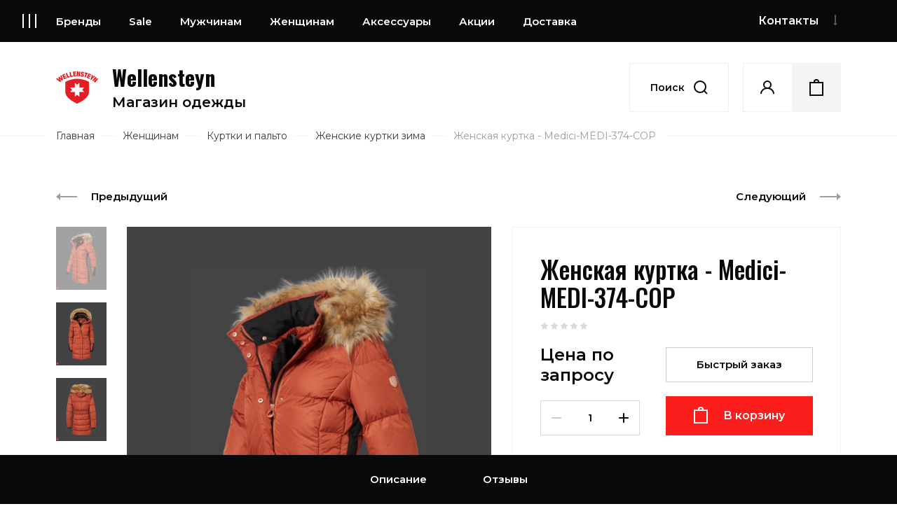

--- FILE ---
content_type: text/html; charset=utf-8
request_url: https://wellensteyn-murmansk.com/magazin/product/medici
body_size: 19217
content:
<!doctype html>
<html lang="ru">
<head>
<meta charset="utf-8">
<meta name="robots" content="all"/>
<title>Женская куртка - Medici-MEDI-374-COP</title>
<!-- assets.top -->
<script src="/g/libs/nocopy/1.0.0/nocopy.for.all.js" ></script>
<meta property="og:image" content="https://wellensteyn-murmansk.com/thumb/2/B91UKKo80u8cQhZoUIKbIw/350r350/d/medi-374-cop_1.png">
<meta name="twitter:image" content="https://wellensteyn-murmansk.com/thumb/2/B91UKKo80u8cQhZoUIKbIw/350r350/d/medi-374-cop_1.png">
<meta property="og:image:type" content="image/png">
<meta property="og:image:width" content="350">
<meta property="og:image:height" content="350">
<meta property="og:type" content="website">
<meta property="og:url" content="https://wellensteyn-murmansk.com/magazin/product/medici">
<meta name="twitter:card" content="summary">
<!-- /assets.top -->

<meta name="description" content="Женская куртка - Medici-MEDI-374-COP">
<meta name="keywords" content="Женская куртка - Medici-MEDI-374-COP">
<meta name="SKYPE_TOOLBAR" content="SKYPE_TOOLBAR_PARSER_COMPATIBLE">
<meta name="viewport" content="width=device-width, initial-scale=1.0, maximum-scale=1.0, user-scalable=no">
<meta name="format-detection" content="telephone=no">
<meta http-equiv="x-rim-auto-match" content="none">



	<style>
		.logo_fixed_panel{display:none}
	</style>


<!-- JQuery -->
<script src="/g/libs/jquery/1.10.2/jquery.min.js" charset="utf-8"></script>
<!-- JQuery -->
<!-- Common js -->
	<link rel="stylesheet" href="/g/css/styles_articles_tpl.css">
<meta name="yandex-verification" content="7ad56623da2f3e21" />
<meta name="google-site-verification" content="s55pCue_EGiuVHEVo64bqty3WopZww2RZzvZy0Hvl68" />

            <!-- 46b9544ffa2e5e73c3c971fe2ede35a5 -->
            <script src='/shared/s3/js/lang/ru.js'></script>
            <script src='/shared/s3/js/common.min.js'></script>
        <link rel='stylesheet' type='text/css' href='/shared/s3/css/calendar.css' /><link rel="stylesheet" href="/g/libs/lightgallery-proxy-to-hs/lightgallery.proxy.to.hs.min.css" media="all" async>
<script src="/g/libs/lightgallery-proxy-to-hs/lightgallery.proxy.to.hs.stub.min.js"></script>
<script src="/g/libs/lightgallery-proxy-to-hs/lightgallery.proxy.to.hs.js" async></script>
<link rel="icon" href="/favicon.png" type="image/png">
	<link rel="apple-touch-icon" href="/thumb/2/LWXycLAsrYVHUeczKuvz_w/r/favicon.png">
	<link rel="apple-touch-icon" sizes="57x57" href="/thumb/2/cSiQoKjZkTMIo0ziQoXd3Q/57c57/favicon.png">
	<link rel="apple-touch-icon" sizes="60x60" href="/thumb/2/ADHYAP_QOPaTX7kCwZk1yQ/60c60/favicon.png">
	<link rel="apple-touch-icon" sizes="72x72" href="/thumb/2/NUeGOwT7ccqi0vKCk5c7CQ/72c72/favicon.png">
	<link rel="apple-touch-icon" sizes="76x76" href="/thumb/2/hXphuvuCGMlCNmPwtBK8JQ/76c76/favicon.png">
	<link rel="apple-touch-icon" sizes="114x114" href="/thumb/2/eu_DCr8HaH-4Fl9Q5T1Yug/114c114/favicon.png">
	<link rel="apple-touch-icon" sizes="120x120" href="/thumb/2/3MmgBXK7FEpfGfzqoDIQig/120c120/favicon.png">
	<link rel="apple-touch-icon" sizes="144x144" href="/thumb/2/j9LDtrtN_JRbLahuwp6tEA/144c144/favicon.png">
	<link rel="apple-touch-icon" sizes="152x152" href="/thumb/2/hJpSN6oEQd3e9064W7B_Jg/152c152/favicon.png">
	<link rel="apple-touch-icon" sizes="180x180" href="/thumb/2/f_vyPxiafrQ-f6zkloMaLQ/180c180/favicon.png">
	
	<meta name="msapplication-TileImage" content="/thumb/2/bmMZwZpxmRExzY98ed18Wg/c/favicon.png">
	<meta name="msapplication-square70x70logo" content="/thumb/2/u4ZCgXlIt0M0m6gZuZtRyQ/70c70/favicon.png">
	<meta name="msapplication-square150x150logo" content="/thumb/2/foNNC3kvbPYBac4AKEENng/150c150/favicon.png">
	<meta name="msapplication-wide310x150logo" content="/thumb/2/4xXaTyEaqfQGm4mLgRUUfg/310c150/favicon.png">
	<meta name="msapplication-square310x310logo" content="/thumb/2/rmdEXcb0zBLSx3J7TTuAiw/310c310/favicon.png">

<!--s3_require-->
<link rel="stylesheet" href="/g/basestyle/1.0.1/user/user.css" type="text/css"/>
<link rel="stylesheet" href="/g/basestyle/1.0.1/user/user.blue.css" type="text/css"/>
<script type="text/javascript" src="/g/basestyle/1.0.1/user/user.js" async></script>
<!--/s3_require-->

<!--s3_goal-->
<script src="/g/s3/goal/1.0.0/s3.goal.js"></script>
<script>new s3.Goal({map:[], goals: [], ecommerce:[{"ecommerce":{"detail":{"products":[{"id":"28607304","name":"Женская куртка - Medici-MEDI-374-COP","price":0,"brand":"Wellensteyn","category":"Женщинам/Куртки и пальто/Женские куртки зима"}]}}}]});</script>
<!--/s3_goal-->
<!-- Common js -->
<!-- Shop init -->
			
		
		
		
			<link rel="stylesheet" type="text/css" href="/g/shop2v2/default/css/theme.less.css">		
			<script type="text/javascript" src="/g/printme.js"></script>
		<script type="text/javascript" src="/g/shop2v2/default/js/tpl.js"></script>
		<script type="text/javascript" src="/g/shop2v2/default/js/baron.min.js"></script>
		
			<script type="text/javascript" src="/g/shop2v2/default/js/shop2.2.js"></script>
		
	<script type="text/javascript">shop2.init({"productRefs": [],"apiHash": {"getPromoProducts":"a2fac99e8660b3cfb4ce0038c812831e","getSearchMatches":"3c1d82487cbe5298e40462d3bf3cc82f","getFolderCustomFields":"3b851900ddb7d650b3796f520e0be9b1","getProductListItem":"521c8ee5757be3ca51256011cf157317","cartAddItem":"097426322d0fe61153d9ed772b4fa680","cartRemoveItem":"8222045ca5d554859510db163c8d93f3","cartUpdate":"06e9ba03b64d201e431ee8e62fbd94bf","cartRemoveCoupon":"f85eb847ae345c16d927f811e751b6bf","cartAddCoupon":"efb9634aa46a81c7b6b9629501f1ebea","deliveryCalc":"8733cd563982f3a4b1310f14e8e72aa8","printOrder":"7edd39cfd53e442a4eb324d3330b850d","cancelOrder":"44856f86ee2c538a020540da1ba67ecb","cancelOrderNotify":"3e1375e70d304825647fce9cd68553f7","repeatOrder":"d80130dfd2274210d176c59006dc1a4a","paymentMethods":"b556a737734a4ad9daed5094f789df4a","compare":"870aebeb25923be1e29d38ce807ac0fd"},"hash": null,"verId": 3121269,"mode": "product","step": "","uri": "/magazin","IMAGES_DIR": "/d/","my": {"gr_for_google_speed":true,"gr_new_instafeed":true,"show_sections":false,"buy_alias":"\u0412 \u043a\u043e\u0440\u0437\u0438\u043d\u0443","buy_mod":true,"buy_kind":true,"gr_thumb_height":"500","gr_thumb_width":"-","cart_image_width":"300","cart_image_height":"250","cart_other_image_width":"34","cart_other_image_height":"34","gr_vendor_in_cart":true,"gr_view_class":" view_hover view-2","gr_auth_placeholder":true,"gr_show_collcetions_amount":true,"gr_kinds_slider":true,"gr_cart_titles":false,"gr_search_range_slider":true,"gr_by_price_desc":"\u0426\u0435\u043d\u0430","gr_by_price_asc":"\u0426\u0435\u043d\u0430","gr_by_name_desc":"\u041d\u0430\u0437\u0432\u0430\u043d\u0438\u0435","gr_by_name_asc":"\u041d\u0430\u0437\u0432\u0430\u043d\u0438\u0435","gr_by_amount_desc":"\u041a\u043e\u043b-\u0432\u043e","gr_by_amount_asc":"\u041a\u043e\u043b-\u0432\u043e","gr_by_rating_desc":"\u0420\u0435\u0439\u0442\u0438\u043d\u0433","gr_by_rating_asc":"\u0420\u0435\u0439\u0442\u0438\u043d\u0433","gr_default_sorting_text":"\u041f\u043e \u0443\u043c\u043e\u043b\u0447\u0430\u043d\u0438\u044e","gr_pagelist_only_icons":true,"gr_filter_select_btn":"\u0412\u0441\u0435","gr_filter_sorting_by":"\u0421\u043e\u0440\u0442\u0438\u0440\u043e\u0432\u0430\u0442\u044c","gr_vendor_in_thumbs":true,"special_alias":"\u0410\u043a\u0446\u0438\u044f","new_alias":"\u041d\u043e\u0432\u0438\u043d\u043a\u0430","gr_card_slider_class":" vertical","gr_h1_in_column":true,"gr_product_one_click":"\u0411\u044b\u0441\u0442\u0440\u044b\u0439 \u0437\u0430\u043a\u0430\u0437","gr_leave_comment_btn":"\u041e\u0441\u0442\u0430\u0432\u0438\u0442\u044c \u043e\u0442\u0437\u044b\u0432","gr_compare_class":" no_class","gr_to_compare_text":"\u0421\u0440\u0430\u0432\u043d\u0438\u0442\u044c","gr_add_to_compare_text":"\u041a \u0441\u0440\u0430\u0432\u043d\u0435\u043d\u0438\u044e","gr_login_placeholered":true,"hide_in_search":["text"],"gr_show_options_text":"\u041f\u0430\u0440\u0430\u043c\u0435\u0442\u0440\u044b","gr_cart_show_options_text":"\u041f\u043e\u043a\u0430\u0437\u0430\u0442\u044c","gr_cart_auth_remodal":true,"gr_cart_reg_placeholder":true,"gr_comments_placeholdered":true,"gr_cart_preview_version":"2.2.110-clothes-adaptive-cart-preview","gr_product_template_name":"shop2.2.110_3-product-list-thumbs.tpl","gr_filter_version":"global:shop2.2.110_3-filter.tpl","gr_product_page_version":"global:shop2.2.110-clothes-adaptive-additional-product.tpl","gr_product_item_desc":"global:shop2.2.110_3-product-item-desc.tpl","gr_cart_page_version":"global:shop2.2.110-clothes-adaptive-additional-cart.tpl","gr_collections_item":"global:shop2.2.110_3-product-item-collections.tpl","gr_search_floats_placeholder":false,"gr_show_color_btn":true,"gr_search_floats_titles":true,"gr_comments_toggle":true,"gr_filter_max_count":5,"gr_filter_only_field_title":true,"gr_pagelist_has_del":true,"gr_cabinet_block_title":"\u0412\u043e\u0439\u0442\u0438 \u0432 \u043a\u0430\u0431\u0438\u043d\u0435\u0442","gr_hide_background_image":true,"gr_search_old_color":true,"gr_main_blocks_version":"global:shop2.2.110-clothes-adaptive-main-blocks.tpl","gr_collections_blocks":"global:shop2.2.110-clothes-adaptive-product-item-collections-blocks.tpl","gr_header_bot_in_style":true,"gr_main_style":true,"gr_logo_image_style":true,"gr_header_bottom_inner":true,"gr_fast_cart_product":true,"gr_product_quick_view":true,"gr_buy_btn_data_url":true,"gr_shop2_msg":true,"gr_cart_preview_cart_btn":"\u0412 \u043a\u043e\u0440\u0437\u0438\u043d\u0443","gr_pagelist_lazy_load":true,"lazy_load_subpages":true,"gr_special_placeholder":1,"gr_folders_style":true,"gr_additional_work_btn":true,"gr_compare_page_version":"global:shop2.2.110-clothes-adaptive-compare.tpl","new_instagram_fix":true,"show_product_unit":"true"},"shop2_cart_order_payments": 3,"cf_margin_price_enabled": 0,"maps_yandex_key":"affbb795-94df-4540-bd7d-bd7a7168ef74","maps_google_key":""});</script>
<!-- Shop init -->

<!-- Theme styles -->
    <link rel="stylesheet" href="/g/templates/shop2/2.110.2/clothes-adaptive/themes/theme0/theme.min.css">


<!-- Theme styles -->



</head>

<body class="site gr_shop2_msg_style">
	
	<div class="mobile_panel_wrap">
		<div class="mobile__panel">
			<a class="close_button"><span>&nbsp;</span></a>
			<div class="mobile_panel_btns">
				<div class="mobile_cat_btn active">Каталог</div>
				<a href="/vse-proizvoditeli" class="mobile_brends_btn">Бренды</a>
			</div>
			<div class="mobile_panel_inner">
				<div class="cat_menu_wrap"></div>
				<div class="menu_mobile_wrap"></div>
				<div class="brends_menu_wrap" style="display: none;"></div>
			</div>
		</div>
	</div>
	
	<div class="site__wrapper site_wrap_in">
		
		<header class="site-header">
			<div class="site-header__inner_sh">

				<div class="header-offset">
					<div class="header-offset__inner_ht">
						<div class="header-offset__in_wrap_ht">
							<div class="header-offset__social">
																<a href="https://www.instagram.com/kavaler_51/" class="header-offset__soc_link" target="_blank">							
									<span class="soc_icon icon__1">
										<img src="/thumb/2/IOhJUxi9HFWMJUth6BWE9w/50r50/d/instagram_444.svg">
									</span>
									<span class="soc_icon icon__2">
										<img src="/thumb/2/OapauQqaaTiiNhXoCA3Wog/50r50/d/f_ins.svg">
									</span>
								</a>
																<a href="https://vk.com/kavaler51" class="header-offset__soc_link" target="_blank">							
									<span class="soc_icon icon__1">
										<img src="/thumb/2/o2KEnwdFbbC4Qgp4TQzgDQ/50r50/d/bk_33.svg">
									</span>
									<span class="soc_icon icon__2">
										<img src="/thumb/2/HfSl2LF_XIMCilTn_3ocRg/50r50/d/f_vk.svg">
									</span>
								</a>
															</div>
							
														<div class="header-offset__address_top">
																<div class="header-offset__addr_title">Адрес самовывоза</div>
																								<div class="header-offset__addr_body">Мурманск ул. Самойловой Д.3 &quot;Svetsky Ton&quot; boutique</div>
															</div>
													
							<div class="header-offset__call_wrap">
								<div class="header-offset__call_btn" data-remodal-target="call_form">Перезвоните мне</div>
							</div>
														<div class="header-offset__phone_top">
																<div><a href="tel:+7(921)2758065">+7(921)2758065</a></div>
																<div><a href="tel:+7(902)1346494">+7(902)1346494</a></div>
															</div>
													</div>
					</div>
				</div>
				
				<div class="header-panel">

					<div class="header-burg-btn">&nbsp;</div>

					<div class="header-top">			

						<div class="header-top__bot_panel">		

							<div class="burger-btn">&nbsp;</div>											

							<nav class="header-top__navigation">
								<div class="brends-menu">
									<a href="/vse-proizvoditeli" class="brends-menu-title_nv">Бренды</a>
									
									<div class="brends-menu-list_nv">
										
										
										<div class="brends-menu-list-inner_nv">
									
											<ul class="select-vendor-menu">
												
												<div class="brends-menu-name"></div>
												
											    											     											    											    
											      											      
											      	
											              											  
											              											                											              											  
											              											                  											                  <li><a href="/vse-proizvoditeli?group=w" class="">W</a><ul>
											                											              											      											        <li><a href="/magazin/vendor/wellensteyn" data-href="w">Wellensteyn</a></li>
											    											</ul>
											
										</div>
									
									</div>
																		
									
								</div>

								<ul class="cat-menu">
																	         								         								         								         								    								         								              								              								                   <li class="firstlevel">
								                   	<a href="/magazin/folder/sale">
								                   		<span>Sale</span>
								                   										                   	</a>
								              								         								         								         								         								    								         								              								                   								                        </li>
								                        								                   								              								              								                   <li class="firstlevel sublevel ">
								                   	<a class="hasArrow" href="/magazin/folder/muzhchinam">
								                   		<span>Мужчинам</span>
								                   										                   	</a>
								              								         								         								         								         								    								         								              								                   								                        <ul>
								                            <li class="parentItem">
								                            	<a href="/magazin/folder/muzhchinam"><span>Мужчинам</span></a>
								                            	
								                            	<a class="parent-link" href="/magazin/folder/muzhchinam">Смотреть все</a>
								                            </li>
								                    									              								              								                   <li class="sublevel "><a class="hasArrow" href="/magazin/folder/kurtki-i-palto"><span>Куртки и пальто</span></a>
								              								         								         								         								         								    								         								              								                   								                        <ul>
								                            <li class="parentItem">
								                            	<a href="/magazin/folder/kurtki-i-palto"><span>Куртки и пальто</span></a>
								                            	
								                            	<a class="parent-link" href="/magazin/folder/kurtki-i-palto">Смотреть все</a>
								                            </li>
								                    									              								              								                   <li class=""><a href="/magazin/folder/muzhskie-kurtki"><span>Мужские куртки зимние</span></a>
								              								         								         								         								         								    								         								              								                   								                        </li>
								                        								                   								              								              								                   <li class=""><a href="/magazin/folder/muzhskie-kurtki-1"><span>Мужские куртки межсезон</span></a>
								              								         								         								         								         								    								         								              								                   								                        </li>
								                        								                   								              								              								                   <li class=""><a href="/magazin/folder/muzhskie-kurtki-demisezon"><span>Мужские куртки демисезон</span></a>
								              								         								         								         								         								    								         								              								                   								                        </li>
								                        								                   								              								              								                   <li class=""><a href="/magazin/folder/muzhskie-kurtki-leto"><span>Мужские куртки Хлопок</span></a>
								              								         								         								         								         								    								         								              								                   								                        </li>
								                        								                   								              								              								                   <li class=""><a href="/magazin/folder/muzhskaya-kurtka-bjmm-1001"><span>Мужская куртка- BJMM-1001</span></a>
								              								         								         								         								         								    								         								              								                   								                        </li>
								                        								                   								              								              								                   <li class=""><a href="/magazin/folder/muzhskoe-palto-bjml-870"><span>Мужское пальто -  BJML-870</span></a>
								              								         								         								         								         								    								         								              								                   								                        </li>
								                        								                             </ul></li>
								                        								                   								              								              								                   <li class="sublevel "><a class="hasArrow" href="/magazin/folder/odezhda-1"><span>Одежда</span></a>
								              								         								         								         								         								    								         								              								                   								                        </li>
								                        								                   								              								              								                   <li class="sublevel "><a class="hasArrow" href="/magazin/folder/aksessuary"><span>Аксессуары</span></a>
								              								         								         								         								         								    								         								              								                   								                        <ul>
								                            <li class="parentItem">
								                            	<a href="/magazin/folder/aksessuary"><span>Аксессуары</span></a>
								                            	
								                            	<a class="parent-link" href="/magazin/folder/aksessuary">Смотреть все</a>
								                            </li>
								                    									              								              								                   <li class=""><a href="/magazin/folder/sumki-1"><span>Сумки</span></a>
								              								         								         								         								         								    								         								              								                   								                        </li>
								                        								                   								              								              								                   <li class=""><a href="/magazin/folder/shlyapy-1"><span>Головные уборы для мужчин</span></a>
								              								         								         								         								         								    								         								              								                   								                        </li>
								                        								                             </ul></li>
								                        								                             </ul></li>
								                        								                   								              								              								                   <li class="firstlevel sublevel ">
								                   	<a class="hasArrow" href="/magazin/folder/zhenshchinam">
								                   		<span>Женщинам</span>
								                   										                   	</a>
								              								         								         								         								         								    								         								              								                   								                        <ul>
								                            <li class="parentItem">
								                            	<a href="/magazin/folder/zhenshchinam"><span>Женщинам</span></a>
								                            	
								                            	<a class="parent-link" href="/magazin/folder/zhenshchinam">Смотреть все</a>
								                            </li>
								                    									              								              								                   <li class="sublevel "><a class="hasArrow" href="/magazin/folder/zhenshchinam-1"><span>Куртки и пальто</span></a>
								              								         								         								         								         								    								         								              								                   								                        <ul>
								                            <li class="parentItem">
								                            	<a href="/magazin/folder/zhenshchinam-1"><span>Куртки и пальто</span></a>
								                            	
								                            	<a class="parent-link" href="/magazin/folder/zhenshchinam-1">Смотреть все</a>
								                            </li>
								                    									              								              								                   <li class=""><a href="/magazin/folder/zima"><span>Женские куртки зима</span></a>
								              								         								         								         								         								    								         								              								                   								                        </li>
								                        								                   								              								              								                   <li class=""><a href="/magazin/folder/demisezon-j"><span>Женские куртки демисезон</span></a>
								              								         								         								         								         								    								         								              								                   								                        </li>
								                        								                   								              								              								                   <li class=""><a href="/magazin/folder/megsezon"><span>Женские куртки межсезон</span></a>
								              								         								         								         								         								    								         								              								                   								                        </li>
								                        								                   								              								              								                   <li class=""><a href="/magazin/folder/hlopok"><span>Женские куртки хлопок</span></a>
								              								         								         								         								         								    								         								              								                   								                        </li>
								                        								                   								              								              								                   <li class=""><a href="/magazin/folder/kurtka-zhenskaya-goldm-565"><span>Куртка женская GOLDM-565</span></a>
								              								         								         								         								         								    								         								              								                   								                        </li>
								                        								                             </ul></li>
								                        								                   								              								              								                   <li class="sublevel "><a class="hasArrow" href="/magazin/folder/odezhda"><span>Одежда</span></a>
								              								         								         								         								         								    								         								              								                   								                        </li>
								                        								                             </ul></li>
								                        								                   								              								              								                   <li class="firstlevel sublevel ">
								                   	<a class="hasArrow" href="/magazin/folder/aksessuary-2">
								                   		<span>Аксессуары</span>
								                   										                   	</a>
								              								         								         								         								         								    								         								              								                   								                        <ul>
								                            <li class="parentItem">
								                            	<a href="/magazin/folder/aksessuary-2"><span>Аксессуары</span></a>
								                            	
								                            	<a class="parent-link" href="/magazin/folder/aksessuary-2">Смотреть все</a>
								                            </li>
								                    									              								              								                   <li class=""><a href="/magazin/folder/shlyapy-2"><span>Головные уборы</span></a>
								              								         								         								         								         								    								         								              								                   								                        </li>
								                        								                   								              								              								                   <li class=""><a href="/magazin/folder/remni"><span>Ремни</span></a>
								              								         								         								         								         								    								         								              								                   								                        </li>
								                        								                             </ul></li>
								                        								                   								              								              								                   <li class="firstlevel">
								                   	<a href="/magazin/folder/akcii">
								                   		<span>Акции</span>
								                   										                   	</a>
								              								         								         								         								         								    								         								              								                   								                        </li>
								                        								                   								              								              								                   <li class="firstlevel">
								                   	<a href="/magazin/folder/dostavka">
								                   		<span>Доставка</span>
								                   										                   	</a>
								              								         								         								         								         								    								    								    </li>
								</ul>

							</nav>
							
							<div class="header-top__phone_more">
								<div class="phone-more-btn">Контакты</div>
							</div>
							
						</div>

					</div>
					
					<div class="header-bottom header_bottom_in header_bot_in_style">
						
						<div class="header-bottom__inner_hb header_bottom_inner_style">																		
							<div class="logo-block gr_logo_fixed_panel gr_logo_only_main">																								<a href="https://wellensteyn-murmansk.com" class="logo-block__logo_image logo_image_style">
																		
									<img src="/thumb/2/mNfy96Advc42yc5Mjp9-bA/60r60/d/logotip_prozrachnyj.png" style="max-width: 60px;">
									
																		
								</a>
																								
								<div class="logo-block__logo_text">	
																											<a href="https://wellensteyn-murmansk.com" class="logo-block__logo_name">Wellensteyn</a>
																																				<div class="logo-block__logo_desc">Магазин одежды</div>
																	</div>
							</div>
							
							<div class="header-btns">
								<div class="header-btns__search_btn" data-remodal-target="search-form">Поиск</div>
								<div class="header-btns__login_btn" data-remodal-target="login-form">&nbsp;</div>
								
																
																											
																			<div class="gr-cart-preview pointer_events_none">
												    
	    				
		<div id="shop2-cart-preview">
			<a href="/magazin/cart">
				<span class="gr-cart-total-amount">0</span>
				<span class="gr-cart-total-sum">0 <span>руб.</span></span>
			</a>
		</div><!-- Cart Preview -->
		
											</div>
																		
																
							</div>												
						</div>

					</div>

				</div>
			</div>
		</header> <!-- .site-header -->

		
		<div class="site-container container_inner">

			<div class="logo-panel-mobile logo_panel_inner"></div>
			
						
									
			
			<div class="site-container__inner_sc">
				
				<main class="site-main site_main_inner main_style">
					
					<div class="site-main__inner">						
						
													
<div class="site-path" data-url="/"><a href="/"><span>Главная</span></a><span class='site-path__delimetr'>&nbsp;</span><a href="/magazin/folder/zhenshchinam"><span>Женщинам</span></a><span class='site-path__delimetr'>&nbsp;</span><a href="/magazin/folder/zhenshchinam-1"><span>Куртки и пальто</span></a><span class='site-path__delimetr'>&nbsp;</span><a href="/magazin/folder/zima"><span>Женские куртки зима</span></a><span class='site-path__delimetr'>&nbsp;</span><span>Женская куртка - Medici-MEDI-374-COP</span></div>														
						
											
						
<div class="shop2-cookies-disabled shop2-warning hide"></div>


	
		
							
			
							
			
							
			
		
				
		
					


	<div class="card-page">
		<div class="card-page__top">
												<div class="shop2-product-navigation">
				    <!--noindex--><a rel="nofollow" class="shop2-left-btn" href="/magazin/product/medici/prev">Предыдущий</a><!--/noindex-->
				    <!--noindex--><a rel="nofollow" class="shop2-right-btn" href="/magazin/product/medici/next">Следующий</a><!--/noindex-->
				    </div>
										<div class="card-page__left">
				
				<div class="card-slider vertical">
					
					 <!-- .card-slider__flags -->
	
					<div class="card-slider__items">
						<div class="card-slider__item">
							<div class="card-slider__image"
				            	>
																	<a class="gr-image-zoom" href="/d/medi-374-cop_1.png">
										<img  src="/thumb/2/VgrvkZIgfcJIVvP09xTW5w/800r800/d/medi-374-cop_1.png" alt="Женская куртка - Medici-MEDI-374-COP" title="Женская куртка - Medici-MEDI-374-COP" />
									</a>
															</div>
						</div>
																					<div class="card-slider__item">
									<div class="card-slider__image"
									>
										<a class="gr-image-zoom" href="/d/medi-374-cop_3.png">
											<img  src="/thumb/2/_5RbmoQhaV2afbirF4jlFA/800r800/d/medi-374-cop_3.png" alt="Женская куртка - Medici-MEDI-374-COP" />
										</a>
									</div>
								</div>
															<div class="card-slider__item">
									<div class="card-slider__image"
									>
										<a class="gr-image-zoom" href="/d/medi-374-cop_2.png">
											<img  src="/thumb/2/SqTm1crLaEpNsNHDXHLuig/800r800/d/medi-374-cop_2.png" alt="Женская куртка - Medici-MEDI-374-COP" />
										</a>
									</div>
								</div>
																		</div>
					
											<div class="card-slider__thumbs">
							<div class="card-slider__thumbs-slider">
								<div class="card-slider__thumb">
									<div class="card-slider__thumb-img">
																					<a href="javascript:void(0);">
												<img  src="/thumb/2/RLZCUSol9mMHNk9SsKNFSA/240r240/d/medi-374-cop_1.png" alt="Женская куртка - Medici-MEDI-374-COP" title="Женская куртка - Medici-MEDI-374-COP" />
											</a>
																			</div>
								</div>
																	<div class="card-slider__thumb">
										<div class="card-slider__thumb-img">
											<a href="javascript:void(0);">
												<img  src="/thumb/2/-Ha1EqYH0BPZOhqyhArZiA/240r240/d/medi-374-cop_3.png" title="Женская куртка - Medici-MEDI-374-COP" alt="Женская куртка - Medici-MEDI-374-COP" />
											</a>
										</div>
									</div>
																	<div class="card-slider__thumb">
										<div class="card-slider__thumb-img">
											<a href="javascript:void(0);">
												<img  src="/thumb/2/uhGMUO_oX2TveJx0_vQ8IQ/240r240/d/medi-374-cop_2.png" title="Женская куртка - Medici-MEDI-374-COP" alt="Женская куртка - Medici-MEDI-374-COP" />
											</a>
										</div>
									</div>
															</div>
						</div>
									</div> <!-- .card-slider -->
			</div>
			<div class="card-page__right">
				<form
					method="post"
					action="/magazin?mode=cart&amp;action=add"
					accept-charset="utf-8"
					class="shop2-product">
	
					<div class="shop2-product__inner">
						<input type="hidden" name="kind_id" value="28607304"/>
						<input type="hidden" name="product_id" value="24245904"/>
						<input type="hidden" name="meta" value='null'/>
						
													<div class="product-name">
								<h1>Женская куртка - Medici-MEDI-374-COP</h1>
							</div>
												<div class="shop2-product__top">
								
	
	<div class="tpl-rating-block">Рейтинг:<div class="tpl-stars"><div class="tpl-rating" style="width: 0%;"></div></div>(0 голосов)</div>

			                </div>
		                <div class="form-additional">
															<div class="product-price">
										
												<div class="price-current price_on_request"><strong>Цена по запросу</strong></div>
									</div>
								
				
	<div class="product-amount">
					<div class="amount-title">Количество:</div>
							<div class="shop2-product-amount">
				<button type="button" class="amount-minus">&#8722;</button><input type="text" name="amount" data-kind="28607304"  data-min="1" data-multiplicity="" maxlength="4" value="1" /><button type="button" class="amount-plus">&#43;</button>
			</div>
						</div>
								
			<button class="shop-product-btn type-3 buy" type="submit" data-url="/magazin/product/medici">
			<span>В корзину</span>
		</button>
	
<input type="hidden" value="Женская куртка - Medici-MEDI-374-COP" name="product_name" />
<input type="hidden" value="https:///magazin/product/medici" name="product_link" />											        					            															            		<div class="buy-one-click gr-button-3" data-remodal-target="one-click"
					            			data-api-url="/-/x-api/v1/public/?method=form/postform&param[form_id]=30249902&param[tpl]=global:shop2.form.minimal.tpl&param[hide_title]=0&param[placeholdered_fields]=1&param[product_link]=wellensteyn-murmansk.com/magazin/product/medici&param[product_name]=Женская куртка - Medici-MEDI-374-COP">
					            			Быстрый заказ
					            		</div>
					            					            				            							</div>
			            
								                    <div class="shop2-product__vendor">
		                        <a href="/magazin/vendor/wellensteyn">Wellensteyn</a>
		                    </div>
		                		                		                
	
					
	
	
					<div class="shop2-product-article"><span>Артикул:</span> MEDI-374-COP</div>
	
							
	
			            <div class="shop2-product__options">
			            	

 
	
		
	
							
			<div class="product-compare">
			<label class="compare_plus no_class">
				<input type="checkbox" value="28607304"/>
				К сравнению
			</label>
					</div>
		
			            </div>
	
			            							<div class="pluso-share">
																<div class="pluso-share__body">
									<script src="https://yastatic.net/es5-shims/0.0.2/es5-shims.min.js"></script>
									<script src="https://yastatic.net/share2/share.js"></script>
									<div class="ya-share2" data-services="messenger,vkontakte,odnoklassniki,telegram,viber,whatsapp"></div>
								</div>
							</div> <!-- .pluso-share -->
							
					</div>
				<re-captcha data-captcha="recaptcha"
     data-name="captcha"
     data-sitekey="6LfLhZ0UAAAAAEB4sGlu_2uKR2xqUQpOMdxygQnA"
     data-lang="ru"
     data-rsize="invisible"
     data-type="image"
     data-theme="light"></re-captcha></form><!-- Product -->
			</div>
		</div>
				<div class="card-page__bottom">
			
							



	<div id="product-tabs" class="shop-product-data">
		<div class="shop-product-data__close">&nbsp;</div>
									<ul class="shop-product-data__nav">
					<li class="active-tab"><a href="#shop2-tabs-2">Описание<span class="shop-product-data__wave">&nbsp;</span></a></li><li class=""><a href="#shop2-tabs-01"><span>Отзывы</span><span class="shop-product-data__wave">&nbsp;</span></a></li>
				</ul>
			
						<div class="shop-product-data__desc">

																								<div class="desc-area html_block active-area" id="shop2-tabs-2">
									<p><strong>Модель <b>Medici</b></strong><br />
<strong>Цвет: Copper (медный)</strong><br />
<b>Материал: ZagAirTec (374)</b></p>

<h2>Описание</h2>

<p><b>Модель Medici</b><br />
<br />
<b>Цвет:</b> Copper (медный)</p>

<p>Новая легкая парка от Wellensteyn. Medici действительно подходит для зимы, в нижней части подкладка, верхняя часть отделана мягким мелом Тедди, но при этом куртка остается удивительно легкой. Есть роскошный меховой капюшон. Искусственный мех является съемным, как и капюшон, который регулируется в двух направлениях. Приталенный покрой дополнительно выделяется контрастными черными полосками по бокам, и эластичной вставкой в задней поясной области. Большие накладные карманы отделаны мягким мехом Тедди и закрыты асимметричными клапанами. С левой стороны небольшой карман на молнии. Взгляд притягивают медные аксессуары, которые корреспондируют с внешней верхней тканью. Рекомендуется машинная стирка при температуре 30&deg;С. Не рекомендуется применять смягчители ткани и химическую чистку.</p>

<p><b>Материал: ZagAirTec (374)</b></p>

<p>Лёгкий, мягкий материал с приятной матовой гладкой поверхностью. Ткань прочная, дышащая и устойчива к складкам. Её легко чистить и стирать в машине при 30 &deg; C. Не следует обрабатывать кондиционерами для белья или подвергать химчистке.</p>

<p>&nbsp;</p>
								</div>
																				
								
								
				
								
															<div class="desc-area comments_block " id="shop2-tabs-01">
		                    
	<div class="comments-block comments_form">

		

		
					    
							<div class="comments-form">
											<div class="comments-form__btn gr-button-1">Оставить отзыв</div>
										<div class="comments-form__body comments_toggle">
						<div class="comments-form__title">Оставить комментарий</div>

						<div class="tpl-info">
							Заполните обязательные поля <span class="tpl-required">*</span>.
						</div>

						<form method="post" class="tpl-form">
																								<input type="hidden" name="comment_id" value="" />
																							
									<div class="tpl-field">
																																									
										<div class="tpl-value" style="position: relative;">
																							<input placeholder="Имя:*" type="text" size="40" name="author_name"   />
																					</div>

										
									</div>
																							
									<div class="tpl-field">
																																									
										<div class="tpl-value" style="position: relative;">
																							<input placeholder="E-mail:" type="text" size="40" name="author"   />
																					</div>

										
									</div>
																							
									<div class="tpl-field">
																																									
										<div class="tpl-value" style="position: relative;">
																							<textarea placeholder="Комментарий:*" required cols="55" rows="3" name="text"></textarea>
																					</div>

										
									</div>
																							
									<div class="tpl-field">
																																			<label class="field-title" for="d[1]">
														Оценка:
																													<span class="tpl-required">*</span>
																																									</label>
																															
										<div class="tpl-value" style="position: relative;">
											
																									<label for="stars_comment_required">
														<div class="tpl-stars tpl-active">
															<span>1</span>
															<span>2</span>
															<span>3</span>
															<span>4</span>
															<span>5</span>
															<input name="rating" type="hidden" value="0" />
														</div>
													</label>
													<input type="radio" id="stars_comment_required" name="stars_comment_required" required="required" style="position: absolute; left: 0; bottom: 0; opacity: 0;">
												
																					</div>

										
									</div>
															
							<div class="tpl-field-button">
								<button type="submit" class="gr-button-1">
									Отправить
								</button>
							</div>

						<re-captcha data-captcha="recaptcha"
     data-name="captcha"
     data-sitekey="6LfLhZ0UAAAAAEB4sGlu_2uKR2xqUQpOMdxygQnA"
     data-lang="ru"
     data-rsize="invisible"
     data-type="image"
     data-theme="light"></re-captcha></form>

						
					</div>
				</div>
			
		
	</div>

		                </div>
		                            
                

			</div><!-- Product Desc -->
			</div>
			
						
						
							
<div class="collections">
	<div class="collections__inner">
			</div>
</div>			
					    
		    				<div class="remodal" data-remodal-id="one-click" role="dialog" data-remodal-options="hashTracking: false">
					<button data-remodal-action="close" class="gr-icon-btn remodal-close-btn"><span>Закрыть</span></button>
				</div> <!-- one-click-form -->
				
		</div>
	</div>
		
		
		<div class="gr-back-btn">
			<a href="javascript:shop2.back()" class="shop2-btn shop2-btn-back">Назад</a>
		</div>

	





</div>
				</main> <!-- .site-main -->
				
				                	<div class="site-filter-container product_page"></div>
                			
			</div>
			
						
						
						
						<div class="advantages-block shadow-block">
				<div class="advantages-block__inner_ab">
										<div class="advantages-block__item_ab">
												<div class="advantages-block__icon_ab">
							
													<svg width="22" height="15" viewBox="0 0 22 15" xmlns="http://www.w3.org/2000/svg">
<path fill-rule="evenodd" clip-rule="evenodd" d="M15.382 2L17.2243 5.68474L20 7.53518V11H18.8293C18.4175 9.83481 17.3062 9 16 9C14.6938 9 13.5825 9.83481 13.1707 11H8.82929C8.41746 9.83481 7.30622 9 6 9C4.69378 9 3.58254 9.83481 3.17071 11H2V2H15.382ZM20 13H18.8293C18.4175 14.1652 17.3062 15 16 15C14.6938 15 13.5825 14.1652 13.1707 13H8.82929C8.41746 14.1652 7.30622 15 6 15C4.69378 15 3.58254 14.1652 3.17071 13H2C0.89543 13 0 12.1046 0 11V2C0 0.89543 0.89543 0 2 0H15.382C16.1395 0 16.832 0.428005 17.1708 1.10557L18.7757 4.31526L22 6.46482V11C22 12.1046 21.1046 13 20 13ZM7 12C7 12.5523 6.55228 13 6 13C5.44772 13 5 12.5523 5 12C5 11.4477 5.44772 11 6 11C6.55228 11 7 11.4477 7 12ZM17 12C17 12.5523 16.5523 13 16 13C15.4477 13 15 12.5523 15 12C15 11.4477 15.4477 11 16 11C16.5523 11 17 11.4477 17 12Z"/>
</svg>

													
						</div>
												<div class="advantages-block__text_ab">Бесплатная доставка</div>
					</div>
										<div class="advantages-block__item_ab">
												<div class="advantages-block__icon_ab">
							
													<svg width="24" height="24" viewBox="0 0 24 24" fill="none" xmlns="http://www.w3.org/2000/svg">
<g id="thumbs-up">
<path id="icon" fill-rule="evenodd" clip-rule="evenodd" d="M22 11.999C22 10.3165 20.8696 8.99902 19 8.99902H15.927L15.9548 8.9233C15.9826 8.84822 16.0607 8.64219 16.1367 8.44192L16.1371 8.44079C16.2044 8.26347 16.2699 8.09087 16.2971 8.01793C16.4872 7.50758 16.626 7.09638 16.7382 6.68915C16.9079 6.07366 17 5.51914 17 4.99902C17 3.52702 16.0919 2.61274 14.7483 2.22151C14.1423 2.04505 13.6148 1.99893 13 1.99902H12.5205L12.2203 2.37291C11.8811 2.79526 11.215 3.55645 10.447 4.43403C9.03026 6.05294 7.2669 8.06793 6.57035 9.08242C6.38961 9.02874 6.19817 8.99992 6 8.99992H4C2.89543 8.99992 2 9.89535 2 10.9999V19.9999C2 21.1045 2.89543 21.9999 4 21.9999H6C6.68712 21.9999 7.29331 21.6534 7.65337 21.1256C7.95674 21.3218 8.29522 21.4856 8.66312 21.6172C9.50544 21.9186 10.3408 22.0111 11.0344 21.9984L18 21.999C20.7551 21.999 22 17.9426 22 11.999ZM9.33688 19.7341C8.45197 19.4175 8 18.9013 8 17.999V10.9999C8 10.7597 8.04443 10.5461 8.14171 10.319C8.31645 9.91102 9.90193 8.10216 11.4047 6.3877C12.1802 5.50291 12.9338 4.64311 13.46 4.01415C13.7114 4.03301 13.9484 4.07165 14.1891 4.14176C14.7622 4.30862 15 4.54805 15 4.99902C15 5.31561 14.9359 5.70134 14.8101 6.15763C14.7161 6.4986 14.5944 6.85939 14.4229 7.31969C14.3986 7.38488 14.3381 7.54443 14.2737 7.71425L14.2733 7.7153C14.1947 7.92245 14.1101 8.14527 14.079 8.22957C13.9489 8.58119 13.8633 8.84009 13.8047 9.07534C13.5555 10.0754 13.8055 10.999 15 10.999H19C19.6912 10.999 20 11.3589 20 11.999C20 16.7898 19.0151 19.999 18 19.999H11L10.9631 19.9996C10.5254 20.0075 9.91062 19.9394 9.33688 19.7341ZM4 19.9999V10.9999H6V19.9999H4Z"/>
</g>
</svg>

													
						</div>
												<div class="advantages-block__text_ab">Оригинальная продукция</div>
					</div>
										<div class="advantages-block__item_ab">
												<div class="advantages-block__icon_ab">
							
													<svg width="22" height="14" viewBox="0 0 22 14" xmlns="http://www.w3.org/2000/svg">
<path fill-rule="evenodd" clip-rule="evenodd" d="M5.53518 0H20C21.1046 0 22 0.89543 22 2V12C22 13.1046 21.1046 14 20 14H5.53518C4.86648 14 4.24201 13.6658 3.87108 13.1094L0.16795 7.5547C-0.0559832 7.2188 -0.0559832 6.7812 0.16795 6.4453L3.87108 0.8906C4.24201 0.334202 4.86648 0 5.53518 0ZM2.20185 7L5.53518 12H20V2H5.53518L2.20185 7ZM7 7C7 7.55228 6.55228 8 6 8C5.44772 8 5 7.55228 5 7C5 6.44772 5.44772 6 6 6C6.55228 6 7 6.44772 7 7Z"/>
</svg>

													
						</div>
												<div class="advantages-block__text_ab">Скидки на товары</div>
					</div>
										<div class="advantages-block__item_ab">
												<div class="advantages-block__icon_ab">
							
													<svg width="20" height="20" viewBox="0 0 20 20" xmlns="http://www.w3.org/2000/svg">
<path fill-rule="evenodd" clip-rule="evenodd" d="M4.19306 5H8V7H1V0H3V3.27035C4.72511 1.18251 7.19577 0 10 0C15.5228 0 20 4.47715 20 10C20 15.5228 15.5228 20 10 20C4.47715 20 0 15.5228 0 10H2C2 14.4183 5.58172 18 10 18C14.4183 18 18 14.4183 18 10C18 5.58172 14.4183 2 10 2C7.60638 2 5.55354 3.0787 4.19306 5Z"/>
</svg>

													
						</div>
												<div class="advantages-block__text_ab">Гарантия на возврат 14 дней</div>
					</div>
									</div>
			</div>
						
						
						
			
		</div> <!-- .site-container -->
		
		

		<footer class="site-footer">
			
			<div class="footer-top">
				<div class="footer-top__inner_ft">
					<nav class="footer-top__menu_bot">
			          
			          <ul class="bottom-menu"><li class="opened active"><a href="/" >Главная</a></li><li class="has-child"><a href="/o-kompanii" >О нас</a><ul class="level-2"><li><a href="/news" >Новости / статьи</a></li><li><a href="/chastyye-voprosy" >Частые вопросы</a></li></ul></li><li><a href="/aktsiya" >Акции и скидки</a></li><li><a href="/oplata" >Оплата</a></li></ul><ul class="bottom-menu"><li><a href="/tablitsa-razmerov" >Таблица размеров</a></li><li><a href="/dostavka" >Доставка</a></li><li><a href="/kontakty" >Контакты</a></li></ul>						
					</nav>
					<div class="footer-top__bot_contacts">
						<div class="footer-top__contact_left">
														<div class="footer-top__phone_desc">Телефон:</div>
														
														<div class="footer-top__bot_phone">
																<div><a href="tel:+7(921)2758065">+7(921)2758065</a></div>
																<div><a href="tel:+7(902)1346494">+7(902)1346494</a></div>
															</div>
														
														
						</div>
						
												<div class="footer-top__contact_right">
							<div class="footer-top__bot_address">
																<div class="footer-top__addr_title_ft">Адрес самовывоза</div>
																								<div class="footer-top__addr_body_ft">
									Мурманск ул. Самойловой Д.3 &quot;Svetsky Ton&quot; boutique
								</div>
															</div>
						</div>
												
					</div>
				</div>
			</div>

			<div class="footer-bottom">
				<div class="footer-bottom__inner_fb">

					<div class="footer-bottom__top_pan">
												<div class="footer-bottom__pay_sistem">
														<div class="footer-bottom__pay_title">Принимаем к оплате:</div>
														<div class="footer-bottom__pay_body">
																<a href=""><img src="/g/spacer.gif" data-src="/thumb/2/xMUbgI2wHMKP4siDVMisRg/90r50/d/union_1.svg" class="gr_lazy_load"></a>
																<a href=""><img src="/g/spacer.gif" data-src="/thumb/2/A_mqcRK095NIJ7uj5UXQuw/90r50/d/mir.svg" class="gr_lazy_load"></a>
																<a href=""><img src="/g/spacer.gif" data-src="/thumb/2/XOWAnAMoyOPniClFW7RoOg/90r50/d/m-card.svg" class="gr_lazy_load"></a>
																<a href=""><img src="/g/spacer.gif" data-src="/thumb/2/yWGWP--vbsEKPi19c6bzSw/90r50/d/robokassa-1.svg" class="gr_lazy_load"></a>
																<a href=""><img src="/g/spacer.gif" data-src="/thumb/2/xuL42SNuPTbVZ5JLuKdg4Q/90r50/d/svoboda-card.png" class="gr_lazy_load"></a>
															</div>
						</div>
												
												<div class="footer-bottom__bot_social">
														<a href="https://www.instagram.com/kavaler_51/" class="footer-bottom__soc_link" target="_blank">							
								<span class="soc_icon icon__1"><img src="/g/spacer.gif" data-src="/thumb/2/_g9hBnUaP5121_2Fsd1v-Q/50r50/d/instagram_0.svg" class="gr_lazy_load"></span>
							</a>	
														<a href="https://vk.com/kavaler51" class="footer-bottom__soc_link" target="_blank">							
								<span class="soc_icon icon__1"><img src="/g/spacer.gif" data-src="/thumb/2/GmO_vnR0qiqF3FuvRzHrow/50r50/d/bk_0.svg" class="gr_lazy_load"></span>
							</a>	
													</div>
						
					</div>

					<div class="footer-bottom__bot_panel">
						<div class="footer-bottom__copy">
											            				            				            				            © 2021 Wellensteyn Мурманск
Создано KA-Media.ru
						</div>
						
						<div class="footer-bottom__counters"><!-- Global site tag (gtag.js) - Google Analytics -->
<script async src="https://www.googletagmanager.com/gtag/js?id=G-NG2WNNCFBY"></script>
<script>
  window.dataLayer = window.dataLayer || [];
  function gtag(){dataLayer.push(arguments);}
  gtag('js', new Date());

  gtag('config', 'G-NG2WNNCFBY');
</script>

<!-- Yandex.Metrika counter -->
<script type="text/javascript" >
   (function(m,e,t,r,i,k,a){m[i]=m[i]||function(){(m[i].a=m[i].a||[]).push(arguments)};
   m[i].l=1*new Date();k=e.createElement(t),a=e.getElementsByTagName(t)[0],k.async=1,k.src=r,a.parentNode.insertBefore(k,a)})
   (window, document, "script", "https://mc.yandex.ru/metrika/tag.js", "ym");

   ym(85319107, "init", {
        clickmap:true,
        trackLinks:true,
        accurateTrackBounce:true,
        webvisor:true,
        ecommerce:"dataLayer"
   });
</script>
<noscript><div><img src="https://mc.yandex.ru/watch/85319107" style="position:absolute; left:-9999px;" alt="" /></div></noscript>
<!-- /Yandex.Metrika counter -->
<!--__INFO2026-01-31 00:48:50INFO__-->
</div>
												  <div class="footer-bottom__copy_meg"><span style='font-size:14px;' class='copyright'><!--noindex--><span style="text-decoration:underline; cursor: pointer;" onclick="javascript:window.open('https://megagr'+'oup.ru/?utm_referrer='+location.hostname)" class="copyright">Мегагрупп.ру</span><!--/noindex--></span></div>
											</div>

				</div>
			</div>

		</footer> <!-- .site-footer -->
	</div> <!-- .site__wrapper -->

	<div class="remodal" data-remodal-id="call_form" role="dialog" data-remodal-options="hashTracking: false">
        <button data-remodal-action="close" class="remodal-close-btn gr-icon-btn">
            <span>Закрыть</span>
        </button>
        
        <div class="call-form-title">Перезвоните мне</div>
        
        
                        	
	    
        
    <div class="tpl-anketa" data-api-url="/-/x-api/v1/public/?method=form/postform&param[form_id]=30250302" data-api-type="form">
    		    	                <div class="tpl-anketa__right">
	        	            <form method="post" action="/" data-s3-anketa-id="30250302">
	                <input type="hidden" name="param[placeholdered_fields]" value="1" />
	                <input type="hidden" name="form_id" value="30250302">
	                	                	                <input type="hidden" name="param[hide_title]" value="1" />
	                <input type="hidden" name="param[product_name]" value="" />
                	<input type="hidden" name="param[product_link]" value="https://" />
                	<input type="hidden" name="param[policy_checkbox]" value="1" />
                	<input type="hidden" name="param[has_span_button]" value="" />
	                <input type="hidden" name="tpl" value="global:shop2.form.minimal.tpl">
	                		                		                    		                        <div class="tpl-field type-text">
		                            		                            
		                            		                            <div class="field-value">
		                                		                                		                                    <input type="text" 
		                                    	 
			                                    size="30" 
			                                    maxlength="100" 
			                                    value="" 
			                                    name="d[0]" 
			                                    placeholder="Имя" 
		                                    />
		                                		                                
		                                		                            </div>
		                        </div>
		                    		                		                    		                        <div class="tpl-field type-phone field-required">
		                            		                            
		                            		                            <div class="field-value">
		                                		                                		                                    <input type="text" 
		                                    	 required  
			                                    size="30" 
			                                    maxlength="100" 
			                                    value="" 
			                                    name="d[1]" 
			                                    placeholder="Телефон *" 
		                                    />
		                                		                                
		                                		                            </div>
		                        </div>
		                    		                		                    		                        <div class="tpl-field type-textarea">
		                            		                            
		                            		                            <div class="field-value">
		                                		                                		                                    <textarea 
		                                    	 
			                                    cols="50" 
			                                    rows="7" 
			                                    name="d[2]" 
			                                    placeholder="Комментарий"></textarea>
		                                		                                
		                                		                            </div>
		                        </div>
		                    		                		                    		                        <div class="tpl-field type-checkbox field-required policy_checkbox">
		                            		                            
		                            		                            <div class="field-value">
		                                		                                		                                    <ul>
		                                        		                                            <li>
	                                            		
	                                            		<label>
	                                            			<input 
	                                            				 required  
			                                            		type="checkbox" 
			                                            		value="Да" 
			                                            		name="d[4]" 
		                                            		/>
	                                            			<span>Согласен с политикой обработки данных <ins class="field-required-mark">*</ins></span>
	                                            		</label>
		                                        	</li>
		                                        		                                    </ul>
		                                		                                
		                                		                            </div>
		                        </div>
		                    		                	
	        			        		
	                	
	                <div class="tpl-field tpl-field-button">
	                    <button type="submit" class="tpl-form-button">Отправить</button>
	                </div>
	
	            <re-captcha data-captcha="recaptcha"
     data-name="captcha"
     data-sitekey="6LfLhZ0UAAAAAEB4sGlu_2uKR2xqUQpOMdxygQnA"
     data-lang="ru"
     data-rsize="invisible"
     data-type="image"
     data-theme="light"></re-captcha></form>
	            
	        		        	
	                </div>
    </div>
        
    </div> <!-- .calc-form -->
	
	<div class="remodal" data-remodal-id="search-form" role="dialog" data-remodal-options="hashTracking: false">
        <button data-remodal-action="close" class="remodal-close-btn gr-icon-btn">
            <span>Закрыть</span>
        </button>
        <div class="search-tabs">
            <div class="search-tabs__header">Поиск</div>
            <div class="search-tabs__heading">
                <div class="search-tabs__title active">по названию</div>
                <div class="search-tabs__title">по параметрам</div>
            </div>
            <div class="search-tabs__items">
                <div class="search-tabs__item">
                    <nav class="search-block">
                    	
                    	                    	
                        <form action="/magazin/search" method="get" class="search-block__form">
                            <div class="gr-field-style">
                                <input name="search_text" type="text" class="search-block__input" value="" placeholder="Поиск"/>
                            </div>
                            <button class="search-block__btn">&nbsp;</button>
                        <re-captcha data-captcha="recaptcha"
     data-name="captcha"
     data-sitekey="6LfLhZ0UAAAAAEB4sGlu_2uKR2xqUQpOMdxygQnA"
     data-lang="ru"
     data-rsize="invisible"
     data-type="image"
     data-theme="light"></re-captcha></form>
                        
                                                
                        <div class="btn-search-param">Поиск по параметрам</div>
                    </nav>
                </div>
                <div class="search-tabs__item param_search_tab">
                    
	
<div class="shop2-block search-form">
	<div class="search-form__inner">
		<div class="search-form__header">Поиск</div>
		<form action="/magazin/search" enctype="multipart/form-data">
			<input type="hidden" name="sort_by" value=""/>
			<div class="search-rows clear-self">
				<div class="search-rows__top">
											<div class="search-rows__row price_row gr-field-style">
							<div class="row-body">
								<div class="row-title field-title">Цена</div>
								<label class="input-from">
									<span>от</span>
									<input name="s[price][min]" type="text" size="5" class="small" value=""  data-range_min="0" oninput="this.value = this.value.replace (/\D/, '')" />
								</label>
								<label class="input-to">
									<span>до</span>
									<input name="s[price][max]" type="text" size="5" class="small" value=""  data-range_max="200000" oninput="this.value = this.value.replace (/\D/, '')" />
								</label>
									                                <div class="input_range_slider"></div>
	                            	                            <div class="search_currency">
	                            	руб.	                            </div>
							</div>
						</div>
					
											<div class="search-rows__row per_page_row gr-field-style">
							<div class="row-title field-title">Результатов на странице</div>
							<div class="row-body">
								<select name="s[products_per_page]">
																																						<option value="5">5</option>
																													<option value="20">20</option>
																													<option value="35">35</option>
																													<option value="50">50</option>
																													<option value="65">65</option>
																													<option value="80">80</option>
																													<option value="95">95</option>
																	</select>
							</div>
						</div>
									</div>

									<div class="search-rows__row gr-field-style">
						<div class="row-title field-title">Производитель</div>
						<div class="row-body">
							<select name="s[vendor_id]">
								<option value="">Все</option>          
																	<option value="48195702" >Wellensteyn</option>
															</select>
						</div>
					</div>
				
									<div class="search-rows__row gr-field-style">
						<label class="row-title field-title" for="shop2-article">Артикул</label>
						<div class="row-body">
							<input type="text" name="s[article]" id="shop2-article" value="" />
						</div>
					</div>
				
									<div class="search-rows__row gr-field-style">
						<label class="row-title field-title" for="shop2-name">Название</label>
						<div class="row-body">
							<input type="text" name="s[name]" size="20" id="shop2-name" value="" />
						</div>
					</div>
								
								
									<div class="search-rows__row gr-field-style">
						<div class="row-title field-title">Выберите категорию</div>
						<div class="row-body">
							<select name="s[folder_id]" id="s[folder_id]">
								<option value="">Все</option>
																																												<option value="183923702" >
											 Sale
										</option>
																																				<option value="183928902" >
											 Мужчинам
										</option>
																																				<option value="183928102" >
											&raquo; Куртки и пальто
										</option>
																																				<option value="230598102" >
											&raquo;&raquo; Мужские куртки зимние
										</option>
																																				<option value="230641302" >
											&raquo;&raquo; Мужские куртки межсезон
										</option>
																																				<option value="10154504" >
											&raquo;&raquo; Мужские куртки демисезон
										</option>
																																				<option value="10186304" >
											&raquo;&raquo; Мужские куртки Хлопок
										</option>
																																				<option value="537472313" >
											&raquo;&raquo; Мужская куртка- BJMM-1001
										</option>
																																				<option value="780589513" >
											&raquo;&raquo; Мужское пальто -  BJML-870
										</option>
																																				<option value="183930102" >
											&raquo; Одежда
										</option>
																																				<option value="183924302" >
											&raquo; Аксессуары
										</option>
																																				<option value="183933302" >
											&raquo;&raquo; Сумки
										</option>
																																				<option value="183935902" >
											&raquo;&raquo; Головные уборы для мужчин
										</option>
																																				<option value="183926902" >
											 Женщинам
										</option>
																																				<option value="3358304" >
											&raquo; Куртки и пальто
										</option>
																																				<option value="187891102" >
											&raquo;&raquo; Женские куртки зима
										</option>
																																				<option value="2490904" >
											&raquo;&raquo; Женские куртки демисезон
										</option>
																																				<option value="3284504" >
											&raquo;&raquo; Женские куртки межсезон
										</option>
																																				<option value="3324704" >
											&raquo;&raquo; Женские куртки хлопок
										</option>
																																				<option value="663262913" >
											&raquo;&raquo; Куртка женская GOLDM-565
										</option>
																																				<option value="183929702" >
											&raquo; Одежда
										</option>
																																				<option value="183924502" >
											 Аксессуары
										</option>
																																				<option value="183936102" >
											&raquo; Головные уборы
										</option>
																																				<option value="187578702" >
											&raquo; Ремни
										</option>
																																				<option value="183923902" >
											 Акции
										</option>
																																				<option value="183926302" >
											 Доставка
										</option>
																								</select>
						</div>
					</div>

					<div id="shop2_search_custom_fields"></div>
								
								<div id="shop2_search_global_fields">
					
								</div>
								
														    <div class="search-rows__row gr-field-style">
					        <div class="row-title field-title">Хит</div>
					        <div class="row-body">
					            					            <select name="s[flags][665902]">
						            <option value="">Все</option>
						            <option value="1">да</option>
						            <option value="0">нет</option>
						        </select>
					        </div>
					    </div>
			    															    <div class="search-rows__row gr-field-style">
					        <div class="row-title field-title">Новинка</div>
					        <div class="row-body">
					            					            <select name="s[flags][2]">
						            <option value="">Все</option>
						            <option value="1">да</option>
						            <option value="0">нет</option>
						        </select>
					        </div>
					    </div>
			    															    <div class="search-rows__row gr-field-style">
					        <div class="row-title field-title">Спецпредложение</div>
					        <div class="row-body">
					            					            <select name="s[flags][1]">
						            <option value="">Все</option>
						            <option value="1">да</option>
						            <option value="0">нет</option>
						        </select>
					        </div>
					    </div>
			    								</div>
			<div class="search-rows__btn">
				<button type="submit" class="search-btn gr-button-1">Поиск</button>
			</div>
		<re-captcha data-captcha="recaptcha"
     data-name="captcha"
     data-sitekey="6LfLhZ0UAAAAAEB4sGlu_2uKR2xqUQpOMdxygQnA"
     data-lang="ru"
     data-rsize="invisible"
     data-type="image"
     data-theme="light"></re-captcha></form>
	</div>
</div><!-- Search Form -->                </div>
            </div>
        </div>
    </div> <!-- .search-form -->

    <div class="remodal" data-remodal-id="login-form" role="dialog" data-remodal-options="hashTracking: false">
        <button data-remodal-action="close" class="remodal-close-btn gr-icon-btn"><span>Закрыть</span></button>
        <div class="shop2-block login-form ">
	<div class="login-form__inner">
		<div class="login-form__header">
			Войти в кабинет
		</div>
		<div class="login-form__body">
			
				<form method="post" action="/registraciya">
					<input type="hidden" name="mode" value="login" />

					<div class="login-form__row login gr-field-style">
												<input placeholder="Логин" type="text" name="login" id="login" tabindex="1" value="" />
					</div>
					<div class="login-form__row gr-field-style">
												<input placeholder="Пароль" type="password" name="password" id="password" tabindex="2" value="" />
					</div>

					<div class="login-btns">
						<div class="login-btns__enter">
							<button type="submit" class="gr-button-1" tabindex="3">Войти</button>
						</div>
						<div class="login-btns__links">
							<a href="/registraciya/forgot_password" class="forgot_btn">Забыли пароль?</a>
						</div>
					</div>
				<re-captcha data-captcha="recaptcha"
     data-name="captcha"
     data-sitekey="6LfLhZ0UAAAAAEB4sGlu_2uKR2xqUQpOMdxygQnA"
     data-lang="ru"
     data-rsize="invisible"
     data-type="image"
     data-theme="light"></re-captcha></form>
				
								
									<div class="register-btn">
						<a href="/registraciya/register">Регистрация</a>
					</div>
				
			
		</div>
	</div>
</div>    </div> <!-- .login-form -->
	
	    
        
    <!-- Custom js -->
			<script src="/g/templates/shop2/2.110.2/clothes-adaptive/js/plugins.min.js" charset="utf-8"></script>
		<!-- Custom js -->
	
			<link rel="stylesheet" href="/g/libs/jquery-popover/0.0.4/jquery.popover.css">
		<script src="/g/libs/jquery-popover/0.0.4/jquery.popover.js"></script>
		
				
					
				<style>
					.quick-view-trigger {display: none !important;}
				</style>
			
				
				
				
				
				
					<script src="/g/templates/shop2/2.110.2/clothes-adaptive/additional_work/shop2_msg/shop2_msg.js"></script>
			
		
	<!-- Site js -->
					<script src="/g/templates/shop2/2.110.2/clothes-adaptive/js/shop_main.min.js" charset="utf-8"></script>
			<!-- Site js -->
	
	<link rel="stylesheet" href="/g/templates/shop2/2.110.2/clothes-adaptive/css/global_styles.css">
	

		

<!-- assets.bottom -->
<!-- </noscript></script></style> -->
<script src="/my/s3/js/site.min.js?1769681696" ></script>
<script src="/my/s3/js/site/defender.min.js?1769681696" ></script>
<script src="https://cp.onicon.ru/loader/6193889ab887ee1e7f8b4572.js" data-auto async></script>
<script >/*<![CDATA[*/
var megacounter_key="f9882afe8aea55b8746c9d810c5d504d";
(function(d){
    var s = d.createElement("script");
    s.src = "//counter.megagroup.ru/loader.js?"+new Date().getTime();
    s.async = true;
    d.getElementsByTagName("head")[0].appendChild(s);
})(document);
/*]]>*/</script>
<script >/*<![CDATA[*/
$ite.start({"sid":3094380,"vid":3121269,"aid":3688299,"stid":21,"cp":21,"active":true,"domain":"wellensteyn-murmansk.com","lang":"ru","trusted":false,"debug":false,"captcha":3});
/*]]>*/</script>
<!-- /assets.bottom -->
</body>
<!-- ID -->
</html>

--- FILE ---
content_type: text/javascript
request_url: https://counter.megagroup.ru/f9882afe8aea55b8746c9d810c5d504d.js?r=&s=1280*720*24&u=https%3A%2F%2Fwellensteyn-murmansk.com%2Fmagazin%2Fproduct%2Fmedici&t=%D0%96%D0%B5%D0%BD%D1%81%D0%BA%D0%B0%D1%8F%20%D0%BA%D1%83%D1%80%D1%82%D0%BA%D0%B0%20-%20Medici-MEDI-374-COP&fv=0,0&en=1&rld=0&fr=0&callback=_sntnl1769878826711&1769878826711
body_size: 94
content:
//:1
_sntnl1769878826711({date:"Sat, 31 Jan 2026 17:00:26 GMT", res:"1"})

--- FILE ---
content_type: image/svg+xml
request_url: https://wellensteyn-murmansk.com/thumb/2/IOhJUxi9HFWMJUth6BWE9w/50r50/d/instagram_444.svg
body_size: 1330
content:
<svg width="50" height="50" viewBox="0 0 50 50" fill="none" xmlns="http://www.w3.org/2000/svg">
<g clip-path="url(#clip0)">
<rect width="50" height="50" fill="#CD486B"/>
<rect width="50" height="50" fill="white" fill-opacity="0.2"/>
<rect width="50" height="50" stroke="#5C5560" stroke-opacity="0.1"/>
<path fill-rule="evenodd" clip-rule="evenodd" d="M25 15C22.2846 15 21.9431 15.0122 20.878 15.061C19.813 15.1098 19.0854 15.2805 18.4512 15.5245C17.7927 15.7806 17.2358 16.1222 16.6789 16.6792C16.122 17.2322 15.7805 17.7933 15.5244 18.4479C15.2764 19.0821 15.1098 19.8099 15.061 20.8752C15.0122 21.9404 15 22.282 15 24.998C15 27.714 15.0122 28.0555 15.061 29.1208C15.1098 30.186 15.2805 30.9138 15.5244 31.5481C15.7805 32.2068 16.122 32.7638 16.6789 33.3208C17.2358 33.8778 17.7927 34.2194 18.4512 34.4755C19.0854 34.7235 19.813 34.8902 20.878 34.939C21.9431 34.9878 22.2846 35 25 35C27.7154 35 28.0569 34.9878 29.1219 34.939C30.187 34.8902 30.9146 34.7195 31.5488 34.4755C32.2073 34.2194 32.7642 33.8778 33.3211 33.3208C33.878 32.7638 34.2195 32.2068 34.4756 31.5481C34.7236 30.9138 34.8902 30.186 34.939 29.1208C34.9878 28.0555 35 27.714 35 24.998C35 22.282 34.9878 21.9404 34.939 20.8752C34.8902 19.8099 34.7195 19.0821 34.4756 18.4479C34.2195 17.7933 33.878 17.2322 33.3252 16.6792C32.7683 16.1222 32.2113 15.7806 31.5528 15.5245C30.9187 15.2765 30.1911 15.1098 29.126 15.061C28.0569 15.0122 27.7154 15 25 15ZM25 16.8013C27.6707 16.8013 27.9878 16.8135 29.0406 16.8582C30.0162 16.9029 30.5446 17.0656 30.8983 17.2038C31.3658 17.3868 31.6992 17.6022 32.0487 17.9519C32.3983 18.3016 32.6138 18.635 32.7967 19.1026C32.9349 19.4563 33.0975 19.9848 33.1422 20.9607C33.191 22.0137 33.1992 22.3308 33.1992 25.0021C33.1992 27.6734 33.1869 27.9905 33.1422 29.0436C33.0975 30.0194 32.9349 30.548 32.7967 30.9017C32.6138 31.3693 32.3983 31.7027 32.0487 32.0523C31.6992 32.402 31.3658 32.6175 30.8983 32.8005C30.5446 32.9387 30.0162 33.1013 29.0406 33.1461C27.9878 33.1948 27.6707 33.203 25 33.203C22.3292 33.203 22.0122 33.1908 20.9593 33.1461C19.9837 33.1013 19.4553 32.9387 19.1016 32.8005C18.6341 32.6175 18.3008 32.402 17.9512 32.0523C17.6016 31.7027 17.3861 31.3693 17.2032 30.9017C17.065 30.548 16.9024 30.0194 16.8577 29.0436C16.8089 27.9905 16.8008 27.6734 16.8008 25.0021C16.8008 22.3308 16.813 22.0137 16.8577 20.9607C16.9024 19.9848 17.065 19.4563 17.2032 19.1026C17.3861 18.635 17.6016 18.3016 17.9512 17.9519C18.3008 17.6022 18.6341 17.3868 19.1016 17.2038C19.4553 17.0656 19.9837 16.9029 20.9593 16.8582C22.0162 16.8094 22.3292 16.8013 25 16.8013ZM25.0001 28.336C23.1586 28.336 21.6667 26.8438 21.6667 25.002C21.6667 23.1601 23.1586 21.668 25.0001 21.668C26.8415 21.668 28.3334 23.1601 28.3334 25.002C28.3334 26.8438 26.8415 28.336 25.0001 28.336ZM25 19.8667C22.1626 19.8667 19.8658 22.168 19.8658 25.0019C19.8658 27.8358 22.1667 30.1371 25 30.1371C27.8333 30.1371 30.1341 27.8358 30.1341 25.0019C30.1341 22.168 27.8374 19.8667 25 19.8667ZM30.3415 18.4639C31.0038 18.4639 31.5407 19.0009 31.5407 19.6633C31.5407 20.3257 31.0038 20.8627 30.3415 20.8627C29.6792 20.8627 29.1423 20.3257 29.1423 19.6633C29.1423 19.0009 29.6792 18.4639 30.3415 18.4639Z" fill="white"/>
</g>
<defs>
<clipPath id="clip0">
<rect width="50" height="50" fill="white"/>
</clipPath>
</defs>
</svg>



--- FILE ---
content_type: application/javascript
request_url: https://wellensteyn-murmansk.com/g/templates/shop2/2.110.2/clothes-adaptive/js/shop_main.min.js
body_size: 20698
content:
shop2.search.getParams = function(folder_id, func) {
    var url;

    shop2.trigger('beforeGetFolderCustomFields');
  
    if (folder_id > 0) {
      if (shop2.my.gr_search_old_color) {
      
      url = '/-/shop2-api/?cmd=getFolderCustomFields' +
              '&hash=' + shop2.apiHash.getFolderCustomFields +
              '&ver_id=' + shop2.verId +
              '&folder_id=' + folder_id +
              '&new_color_ext=1' +
              '&' + decodeURIComponent(document.location.search).replace(/[^&]*=(&|$)/g, '');
  
          $.getJSON(url, function(d, status) {
              shop2.fire('afterGetFolderCustomFields', func, d, status);
              shop2.trigger('afterGetFolderCustomFields', d, status);
          });
      
    } else {
      
      url = '/-/shop2-api/?cmd=getFolderCustomFields' +
              '&hash=' + shop2.apiHash.getFolderCustomFields +
              '&ver_id=' + shop2.verId +
              '&folder_id=' + folder_id +
              '&' + decodeURIComponent(document.location.search).replace(/[^&]*=(&|$)/g, '');
  
          $.getJSON(url, function(d, status) {
              shop2.fire('afterGetFolderCustomFields', func, d, status);
              shop2.trigger('afterGetFolderCustomFields', d, status);
          });
      
    };
    }
};


shop2.queue.addToCart = function() {
	$(document).on('click', '.shop-product-btn:not(.preorder-btn-js)', function(e) {

		var $this = $(this),
			$form = $this.closest('form'),
			form = $form.get(0),
			adds = $form.find('.additional-cart-params'),
			len = adds.length,
			i, el,
			a4 = form.amount.value,
			kind_id = form.kind_id.value;

		e.preventDefault();

		if (len) {
			a4 = {
				amount: a4
			};

			for (i = 0; i < len; i += 1) {
				el = adds[i];
				if (el.value) {
					a4[el.name] = el.value;
				}
			}
		}

		shop2.cart.add(kind_id, a4, function(d) {

			$('#shop2-cart-preview').replaceWith(d.data);
			
			if(shop2.my.gr_fast_cart_product){
			
				var totalCartAmount = +$(d.data).find('.gr-cart-total-amount').text();
				
				if (totalCartAmount>0) {
					$('.gr-cart-popup-btn').removeClass('pointer_events_none');
					$('.gr-cart-total-amount').text(totalCartAmount);
					
					$('.gr-cart-preview').removeClass('pointer_events_none');
				} else{
					$('.gr-cart-popup-btn').addClass('pointer_events_none');
					$('.gr-cart-total-amount').text('0');
					
					$('.gr-cart-preview').addClass('pointer_events_none');
				};
				
			}

			if (d.errstr) {
				shop2.msg(d.errstr, $this);
			} else {
			var $text = window._s3Lang.JS_SHOP2_ADD_CART_WITH_LINK;
            	shop2.msg($text.replace('%s', shop2.uri + '/cart'), $this);
			}

			if (d.panel) {
				$('#shop2-panel').replaceWith(d.panel);
			}
		});

	});
};

shop2.filter.sort = function(name, elem) {
    var re = new RegExp(this.escape('s[sort_by]') + '=([^&]*)'),
        params = this.str.match(re),
        desc = name + ' desc',
        asc = name + ' asc',
        isDesc = (elem.is('.sort-param-desc'));


    params = (params && params.length > 1) ? params[1] : '';
    
    params = (isDesc) ? desc : asc;

    this.remove('s[sort_by]');
    this.add('s[sort_by]', params);
    return this;
};

shop2.queue.sort = function() {
    var wrap = $('.sorting');

    wrap.find('.sort-param').on('click', function(e) {
        var $this = $(this),
            name = $this.data('name');

        e.preventDefault();
        shop2.filter.sort(name, $this);
        shop2.filter.go();
    });

    wrap.find('.sort-reset').on('click', function(e) {
        e.preventDefault();
        shop2.filter.remove('s[sort_by]');
        shop2.filter.go();
    });
};

shop2.queue.colorPopup = function() {
	var handle;

	$(document).on('click', '.shop2-color-ext-list li', function() {
		var caption = $(this);
		var wrap = caption.closest('.shop2-color-ext-popup');
		var ul = wrap.find('.shop2-color-ext-list');
		var offset = caption.offset();
		var $this = $(this);
		var data = $this.data();
		var input = $this.parent().find('input.additional-cart-params');
		var isSelected = $this.is('.shop2-color-ext-selected');

		colors = ul.children('li');

		if (typeof data.kinds !== 'undefined' || input.length) {
			$this.addClass('shop2-color-ext-selected').siblings().removeClass('shop2-color-ext-selected');

			if (input.length) {
				input.val(data.value);
			} else {
				if (!isSelected) {
					shop2.product._reload(this);
				}
			}

		} else {
			var index = $this.index();
			
			colors.eq(index).toggleClass('shop2-color-ext-selected');
			shop2.filter.toggle(data.name, data.value);
			shop2.filter.count();

			var offsetTop = $(this).position().top;

			$('.result-popup').css({
				'top': offsetTop,
				'visibility': 'visible',
				'opacity': '1',
				'display': 'block'
			});

		}
		return false;
	});
};


(function($, myObject) {
	
	var isMobile = /Android|webOS|iPhone|iPad|iPod|BlackBerry|IEMobile|Opera Mini/i.test(navigator.userAgent),
		isApple = /iPod|iPad|iPhone/i.test(navigator.userAgent),
		$doc = $(document),
		$win = $(window),
		$html = $(document.documentElement);
		
	var shop2_gr = {
		queue: {},
		methods : {},
		init: function() {

			$(function() {

				var queue = shop2_gr.queue;
				

				if (isMobile) $html.addClass('mobile');

				$.each(queue, function(method) {
					var f = queue[method];
					if ($.isFunction(f)) {
						f();
					}
				});
				
			});

		}
	};
	
	document.addEventListener("DOMContentLoaded", function() {
        const imageObserver = new IntersectionObserver((entries, imgObserver) => {
            entries.forEach((entry) => {
                if (entry.isIntersecting) {
                    const lazyImage = entry.target
                    lazyImage.src = lazyImage.dataset.src
                    lazyImage.classList.remove("gr_lazy_load");
                    imgObserver.unobserve(lazyImage);
                }
            })
        });
        const arr = document.querySelectorAll('img.gr_lazy_load')
        arr.forEach((v) => {
            imageObserver.observe(v);
        })
    });

	function viewLots() {
		var $productList 		= $('.product-list');
		var	$productItems 		= $('.shop2-product-item');

		$('.product-item__name').matchHeight();

		var loadedValue = $('.shop-view__item.active-view').data('value');

		if ( loadedValue == 'thumbs' ) {
			setEqualHeight($('.shop2-product-item'));

			$('.product-item').each(function() {
				var $this = $(this);
				var $price = $this.find('.product-item__add');
				var $gifts = $this.find('.product-item__additional');
				var $vendor = $this.find('.product-item__vendor');
				var $paramsBlock = $this.find('.product-item__params-inner');
				var $heading = $this.find('.product-item__heading');
				var $right = $this.find('.product-item__bottom-right');

				$vendor.prependTo($paramsBlock);
				$price.appendTo($heading);
				$gifts.appendTo($right);
			});

		} else if ( loadedValue == 'simple' ) {
			$('.product-item').each(function() {
				var $this = $(this);
				var $price = $this.find('.product-item__add');
				var $gifts = $this.find('.product-item__additional');
				var $vendor = $this.find('.product-item__vendor');
				var $paramsBlock = $this.find('.product-item__params-inner');
				var $buttons = $this.find('.product-item__buttons');
				var $left = $this.find('.product-item__bottom-left');

				$vendor.prependTo($paramsBlock);
				$price.prependTo($buttons);
				$gifts.appendTo($left);
			});

		} else if ( loadedValue == 'list' ) {
			$('.product-item').each(function() {
				var $this = $(this);
				var $price = $this.find('.product-item__add');
				var $gifts = $this.find('.product-item__additional');
				var $vendor = $this.find('.product-item__vendor');
				var $buttons = $this.find('.product-item__buttons');
				var $left = $this.find('.product-item__bottom-left');
				var $heading = $this.find('.product-item__heading');
					
				if (shop2.my.gr_fix_view_lots_list) {
					var $paramsBody = $this.find('.product-item__params');
				} else {
					var $paramsBody = $this.find('.product-item__params-body');
				}

				$price.prependTo($buttons);
				$vendor.appendTo($heading);
				$gifts.appendTo($paramsBody);
			});
		};

		$('.shop-view .shop-view__item').on('click', function(e) {
			var $this 			= $(this),
				value 			= $this.data('value');

			if ( value == 'thumbs' ) {

				setTimeout(function(){
				//	setEqualHeight($('.shop2-product-item'));
				}, 100);

				$('.product-item').each(function() {
					var $this = $(this);
					var $price = $this.find('.product-item__add');
					var $gifts = $this.find('.product-item__additional');
					var $vendor = $this.find('.product-item__vendor');
					var $paramsBlock = $this.find('.product-item__params-inner');
					var $heading = $this.find('.product-item__heading');
					var $right = $this.find('.product-item__bottom-right');

					$vendor.prependTo($paramsBlock);
					$price.appendTo($heading);
					$gifts.appendTo($right);
				});

			} else if ( value == 'simple' ) {

				$('.product-item').each(function() {
					var $this = $(this);
					var $price = $this.find('.product-item__add');
					var $gifts = $this.find('.product-item__additional');
					var $vendor = $this.find('.product-item__vendor');
					var $paramsBlock = $this.find('.product-item__params-inner');
					var $buttons = $this.find('.product-item__buttons');
					var $left = $this.find('.product-item__bottom-left');

					$vendor.prependTo($paramsBlock);
					$price.prependTo($buttons);
					$gifts.appendTo($left);
				});

			} else if ( value == 'list' ) {

				$('.product-item').each(function() {
					var $this = $(this);
					var $price = $this.find('.product-item__add');
					var $gifts = $this.find('.product-item__additional');
					var $vendor = $this.find('.product-item__vendor');
					var $buttons = $this.find('.product-item__buttons');
					var $left = $this.find('.product-item__bottom-left');
					var $heading = $this.find('.product-item__heading');
					
					if (shop2.my.gr_fix_view_lots_list) {
						var $paramsBody = $this.find('.product-item__params');
					} else {
						var $paramsBody = $this.find('.product-item__params-body');
					}

					$price.prependTo($buttons);
					$vendor.appendTo($heading);
					$gifts.appendTo($paramsBody);
				});
			};

			$this
				.addClass('active-view')
				.siblings()
				.removeClass('active-view');

			if ($productList.length>0) {
				$productList
					.removeClass($productList.attr('class').replace( /[a-zA-Z0-9_-]+(?=\s)/, "" ))
					.addClass(value);
			};

			if ($(this).parents('.view-2').length || ($(this).parents('.view-1').length && !$(this).parents('.view-1').hasClass('no_close'))) {
				$(this).parents('.shop-view__inner').removeClass('active');
			};

			createCookie('views', value, 30);

			setTimeout(function() {
			 	$.fn.matchHeight._update();
			}, 300);
			
			e.preventDefault();

			return false;
		});
	}; /*Виды товров*/

	function amountInit() {
		$('.cart-products__item, .shop2-product-item, .shop2-product, .kind-item').each(function() {
			var $this       = $(this);
			var $amountWrap = $this.find('.shop2-product-amount');
			var $input      = $amountWrap.find('input[type="text"]');
			var $buttons    = $amountWrap.find('button');
			var $minus      = $amountWrap.find('button.amount-minus');
			var $plus       = $amountWrap.find('button.amount-plus');
			var inputVal    = +$input.val();
			
			if (inputVal<2) {
				$minus.attr('disabled', 'disabled');
			}
			
			$buttons.on('click', function(){
				var parent = $(this).parent();
				var input  = parent.find('input');

				setTimeout(function(){
					var inputVal = +input.val();
					
					if (inputVal<2) {
						$minus.attr('disabled', 'disabled');
					} else {
						$minus.removeAttr('disabled');
					}
				}, 100);
			});
			
			$input.on('change', function(e) {
	        	var curVal = +$(this).val();
	        	
	        	if (curVal < 1) {
	        		$(this).val(1);
	        	} else if (curVal == 1) {
	        		$minus.attr('disabled', 'disabled');
	        	} else if (curVal > 1) {
	        		$minus.removeAttr('disabled');
	        	}
	        });
		});
	}; /*Кол-во*/

	function rangeSliderInit(element, isFilter){
		if (isFilter === undefined) {
			isFilter = true
		};

		$(element).each(function() {

			var curMin = $(this).siblings('.input-from').find('input').val() != "" ? parseInt($(this).siblings('.input-from').find('input').val()) : 0;
			var curMax = $(this).siblings('.input-to').find('input').val() != "" ? parseInt($(this).siblings('.input-to').find('input').val()) : 200000;
			
			var rangeMin = $(this).siblings('.input-to').find('input').data('range_min');
			var rangeMax = $(this).siblings('.input-to').find('input').data('range_max');

			var $this 		= $(this),
				$lower 		= $this.siblings('.input-from').find('input'),
				$upper 		= $this.siblings('.input-to').find('input'),
				arr 		= [curMin, curMax];

			var randomNum    = parseInt(Math.random() * 100 * 33);
			var throttleName = 'randomThrottleName-' + randomNum;
				
			$this.slider({
				range: true,
				min: rangeMin,
				max: rangeMax,
				values: arr,
				classes: {
					"ui-slider-range": "ui-corner-all ui-widget-header2"
				},
				slide: function( event, ui ) {
					$lower.val( ui.values[ 0 ] );
					$upper.val( ui.values[ 1 ] );

					if (isFilter) {
						$.s3throttle(throttleName, function() {
			                $('.range-input').each(function() {
								var name  = $(this).attr('name');
								var value = $(this).val();

								shop2.filter.add(name, value);
								shop2.filter.count();
							});
			            }, 500);
		            }

				},
				create: function( event, ui ) {
					$lower.val( arr[ 0 ] );
					$upper.val( arr[ 1 ] );
				}
			});
			
			$lower.on('keyup', function() {
				$this.slider( "values", [ $lower.val(), $upper.val() ] );
			});

			$upper.on('keyup', function() {
				$this.slider( "values", [ $lower.val(), $upper.val() ] );
			});
		});
	}; /*Бегунок*/
	
	
	$.fn.mgStyler = function() {
		return this.each(function() {
			var $this      	  = $(this),
				isChecked  	  = $this.is(':checked'),
				isDisabled 	  = $this.is(':disabled'),
				isRadio 	  = $this.is(':radio'),
				jqLabel    	  = $this.parent('label')
				radioClass 	  = "mg-styler-label--radio",
				checkboxClass = "mg-styler-label--checkbox",
				labelClass    = isRadio ? radioClass : checkboxClass;
				
			if (jqLabel.length) {
				jqLabel.addClass(labelClass);
			} else {
				jqLabel = $this
							.wrap('<label></label>')
							.parent('label')
							.addClass(labelClass);
			}
			
			jqLabel.toggleClass('disabled', isDisabled);
			
			jqLabel
				.on('click.mgStyler', function(e){
					toggle($(this));
					e.preventDefault();
				});
	
			if (isChecked) {
				jqLabel.addClass('checked');
			}
	
			function toggle(jqInput) {
				if ( jqInput.find('input').is(':radio') ) {
					var radioGroup = jqInput.find('input').attr('name');
					$('input[name="' + radioGroup + '"]').closest('.' + radioClass).removeClass('checked');
					
					jqInput.addClass('checked').find('input[type=radio]').prop('checked', true);
				} else {
					jqInput.toggleClass('checked').find('input[type=checkbox]').prop('checked', !jqInput.find('input[type=checkbox]').prop('checked'));
				}
			}
		});
	};
	
	function setEqualHeight(columns) {
	    var tallestcolumn = 0;
	    columns.removeAttr('style');
	    columns.each(function(){
	        currentHeight = $(this).height();
	            if(currentHeight > tallestcolumn) {
	                tallestcolumn = currentHeight;
	            }
	        }
	    );
	    columns.height(tallestcolumn);
	};
	
	function resizeController() {
		var $win = $(window),
			winWidth = window.innerWidth,
			range = [],
			func = [],
			toggleState = [undefined, undefined];
	
		if (!!arguments.length) {
			for (var i = 0; i <= arguments.length-1; i++) {
				
				if ($.isArray(arguments[i])) {
					range = arguments[i];
				} else if ($.isNumeric(arguments[i])) {
					range.push(arguments[i]);
				} else if ($.isFunction(arguments[i])) {
					func.push(arguments[i]);
				} 
			};
		}
	
		$win.resize(function(event) {
			winWidth = window.innerWidth;
			
			if (range.length > 1) {
				if (winWidth >= range[0] && winWidth <= range[range.length-1] && typeof toggleState[0] === "undefined") {
					func[0]();
					toggleState[0] = true;
					toggleState[1] = undefined;												
				} else if ((winWidth < range[0] || winWidth > range[range.length-1]) && typeof toggleState[1] === "undefined") {						
					toggleState[0] = undefined;
					toggleState[1] = true;
	
					if ($.isFunction(func[1])) {
						func[1]();
					}
				}
			} else if (range.length == 1) {
				if (winWidth <= range[0] && typeof toggleState[0] === "undefined") {
					func[0]();
					toggleState[0] = true;
					toggleState[1] = undefined;
				} else if (winWidth > range[0] && typeof toggleState[1] === "undefined") {
					toggleState[0] = undefined;
					toggleState[1] = true;
	
					if ($.isFunction(func[1])) {
						func[1]();
					}
				}
			}
		}).trigger('resize');
	};


	shop2_gr.queue = {

		ajaxRequestsComplete: function() {

			$.ajaxSetup({
				complete: function() {
					$('.shop2-block.search-form .row-checkbox input[type="checkbox"]').mgStyler();
				}
			});

			shop2.on('afterProductReloaded', function(){
				setTimeout(function(){
					viewLots();
					amountInit();
					$.fn.matchHeight._update();
				});
			});

			resizeController(768, function() {
				if ($('.product-list').hasClass('simple')) {
					$('.product-list').removeClass('simple').addClass('thumbs');
				}
			}, function() {
				if ($('.shop-view__item.simple').hasClass('active-view')) {
					$('.product-list').removeClass('thumbs');
					$('.product-list').addClass('simple');
				}
			});

		}, /*Обновление скриптов при аякс-запросах*/


		checkboxes: function() {
			$('.shop2-order-form input[type="checkbox"]:not(.gr-fixed-checkbox), .shop2-order-form input[type="radio"], .comments-block .tpl-field.checkbox input, .tpl-field-reg input, .shop2-block.search-form .row-checkbox input[type="checkbox"], .auth_reg, .payment_methods-column input[type="radio"]').mgStyler();

			$(document).on('click', '.shop2-edost-variant > label', function(){
				if ($('.shop2-edost-variant > label > .shop2-edost-control input[type="radio"]:checked')) {
					$('.shop2-edost-variant > label > .shop2-edost-control').removeClass('active');
					$('.shop2-edost-variant > label > .shop2-edost-control input[type="radio"]:checked').parent().addClass('active');
				}
				
				if ($('.shop2-edost-office > label > .shop2-edost-control input[type="radio"]:checked')) {
					$('.shop2-edost-office > label > .shop2-edost-control').removeClass('active');
					$('.shop2-edost-office > label > .shop2-edost-control input[type="radio"]:checked').parent().addClass('active');
				}
			});

			$(document).on('click', '.shop2-edost-office > label', function(){
				if ($('.shop2-edost-office > label > .shop2-edost-control input[type="radio"]:checked')) {
					$('.shop2-edost-office > label > .shop2-edost-control').removeClass('active');
					$('.shop2-edost-office > label > .shop2-edost-control input[type="radio"]:checked').parent().addClass('active');
				}
			});
		}, /*Чекбоксы*/

		searchBlock: function(){

			var $searchTabs = document.querySelectorAll('.search-tabs__item');

			$('.search-block__input').focusin(function(event) {
				$('.search-block__btn').addClass('active')
			});

			$('.search-block__input').focusout(function(event) {
				$('.search-block__btn').removeClass('active')
			});

			$('.search-tabs__title').on('click', function(e){
				e.preventDefault();
				var currentIdex = $(this).index();

				$('.search-tabs__title').removeClass('active');
				$('.search-tabs__item').hide();

				if ($(this).hasClass('active')) {
					$($searchTabs[currentIdex]).addClass('active');
				} else {
					$(this).addClass('active');
					$($searchTabs[currentIdex]).show();

				}
			});
			
				$('.btn-search-param').on('click', function(){
				//	$('.search-tabs__item:last-child').slideToggle(250);
				
					$('.param_search_tab').toggleClass('vis');
				});
			
		},
		
		searchSelectColor : function(){
			$(document).on('click', '.shop-search-color-select', function(){
		        $(this).toggleClass('active');
		      });
		  
		      $(document).on('click', '.shop-search-color-select li', function(){
		        var $parent = $(this).parents('.shop-search-color-select');
		        var $items = $parent.find('li');
		        var $input = $parent.find('input');
		        var value = $(this).data('value');
		  
		        $items.removeClass('shop2-color-ext-selected');
		        $(this).addClass('shop2-color-ext-selected');
		        $input.val(value);
		      });
		  
		      $(document).on('click', function(e){
		          if (!$(e.target).closest('.shop-search-color-select').length) {
		            $('.shop-search-color-select').removeClass('active');
		          }
		      });
		},
		
		mainBlocks: function() {
			
			if (shop2.mode == 'main' && $('.main-products').length) {
				$('.product-list').removeClass('simple').removeClass('list').addClass('thumbs');
			}
			
		   
		   	(function(){
				var windowTimeout;
				window.addEventListener('resize', function(){
					if (windowTimeout !== undefined) {
			            clearTimeout(windowTimeout);
			        }
					windowTimeout = setTimeout(function(){

						$mainProducts.each(function() {
							var sliderAmount = 4;
							var $slider = $(this).find('.product-list');

							if (window.matchMedia("(max-width: 1023px)").matches) {
					    		sliderAmount = 2;
					    	};
			
					    	if (window.matchMedia("(max-width: 479px)").matches) {
					    		sliderAmount = 1;
					    	};

							$slider.slick("slickSetOption", "slidesToShow", sliderAmount);
						});
						$mainProducts.find('.product-list').slick('refresh');

					}, 500);
				});
			})();
		   
		    
		    var $mainProducts = $('.main-blocks__item');
		    
		    $mainProducts.each(function() {
		    	var $slider = $(this).find('.product-list');
		    	var sliderAmount = 4;
		    	var thisAmount = +$(this).find('.slider-counter_mb').data('lots-amount');
		    	var $total = $(this).find('.slider-total_mb');
		    	var $current = $(this).find('.slider-current_mb');
		    	
		    	var $arrows = $(this).find('.slider_nav_mb');
		    	
		    	if (window.matchMedia("(max-width: 1023px)").matches) {
		    		sliderAmount = 2;
		    	};

		    	if (window.matchMedia("(max-width: 479px)").matches) {
		    		sliderAmount = 1;
		    	};
		    	
		    	if (thisAmount <= sliderAmount) {
		    		$(this).find('.slider_nav_mb').hide();
		    	};
		    	
		    	var enableAutoplay = $($mainProducts).data('autoplay');

	    		$slider.slick({
					dots: false,
					arrows: true,
					infinite: true,
					speed: 800,
					autoplay: enableAutoplay,
					appendArrows: $arrows,
					draggable: true,
					slidesToShow: sliderAmount,
					responsive: [
						{
							breakpoint: 1024,
							settings: {
								arrows: true,
								dots: false,
								slidesToShow: sliderAmount
							}
						},
						{
							breakpoint: 480,
							settings: {
								arrows: true,
								dots: false,
								slidesToShow: sliderAmount
							}
						}
					]
				});

				/*var sliderTotal = $slider.find('.slick-slide').length - sliderAmount;
				$total.text(sliderTotal+1);*/
				
				$total.text(thisAmount)

				$slider.on('afterChange', function(event, slick, currentSlide, nextSlide){
					$current.text(currentSlide+1);
				});
		    });
		    
		  //  setEqualHeight($('.main-blocks .shop2-product-item'));
				
		}, /*Блоки на главной*/
		
		
		instaSlider: function() {
			
			var $arrowsBoxInst = $('.instagram-block__nav');
			
			var enableAutoplay = $('.instagram-block__js').data('autoplay');
			
			if ($('#instafeed').length<1 ) { 
				$('.instagram-block__js').slick({
					dots: false,
					speed: 300,
					appendArrows: $arrowsBoxInst,
					arrows: true,
					infinite: true,
					draggable: false,
					autoplay: enableAutoplay,
					slidesToShow: 6,
					responsive: [
						{
							breakpoint: 1450,
							settings: {
								slidesToShow: 5
							}
						},
						{
							breakpoint: 1281,
							settings: {
								slidesToShow: 4
							}
						},
						{
							breakpoint: 1024,
							settings: {
								slidesToShow: 3,
								draggable: true
							}
						},
						{
							breakpoint: 640,
							settings: {
								slidesToShow: 2
							}
						},
						{
							breakpoint: 481,
							settings: {
								slidesToShow: 1
							}
						}
					]
				});
				
	
				$('.instagram-block__js').lightGallery({
					thumbnail: false,
				    download: true,
				    loop: false,
				    counter: false,
				    getCaptionFromTitleOrAlt: true,
					selector: '.instagram-block__item'
			    });
			};
				
		},
		
		instagramInit: function() {
			if (shop2.my.gr_new_instafeed == true && $('#instafeed').length>0) {
				
				if (shop2.my.new_instagram_fix){
					window.addEventListener('inst_slider_init', function(){
	    			setTimeout(function(){
	    				var $arrowsBoxInst = $('.instagram-block__nav');
			
						var enableAutoplay = $('.instagram-block__js').data('autoplay');
						$('.instagram-block__js').slick({
							dots: false,
							speed: 300,
							appendArrows: $arrowsBoxInst,
							arrows: true,
							infinite: true,
							draggable: false,
							autoplay: enableAutoplay,
							slidesToShow: 6,
							responsive: [
								{
									breakpoint: 1450,
									settings: {
										slidesToShow: 5
									}
								},
								{
									breakpoint: 1281,
									settings: {
										slidesToShow: 4
									}
								},
								{
									breakpoint: 1024,
									settings: {
										slidesToShow: 3,
										draggable: true
									}
								},
								{
									breakpoint: 640,
									settings: {
										slidesToShow: 2
									}
								},
								{
									breakpoint: 481,
									settings: {
										slidesToShow: 1
									}
								}
							]
						});
						console.log('12');
					}, 200);
		    		});
				}
				else {
					var idBlock = 'instafeed';
					
				  	var myUserName = $('#' + idBlock).data('nameuser'),
						itemUser = $('#' + idBlock).data('count'),
						displayProfile = $('#' + idBlock).data('profile'),
						myTag = $('#' + idBlock).data('tag');
						
					var feed = new InstagramFeed({
					    username: myUserName,
					    tag: myTag,
					    container: document.getElementById(idBlock),
					    display_profile: displayProfile,
					    styling: false,
					    items: itemUser,
					    after_init: function() {
								var enableAutoplay = $('.instagram-block__js').data('autoplay');
								
								$('.instagram_gallery').slick({
									dots: false,
									speed: 300,
									arrows: true,
									autoplay: enableAutoplay,
									infinite: true,
							        prevArrow: $('.instagram-block__nav .slick-prev.slick-arrow'),
							        nextArrow: $('.instagram-block__nav .slick-next.slick-arrow'),
									slidesToShow: 6,
									draggable: false,
									responsive: [
										{
											breakpoint: 1450,
											settings: {
												slidesToShow: 5
											}
										},
										{
											breakpoint: 1281,
											settings: {
												slidesToShow: 4
											}
										},
										{
											breakpoint: 1024,
											settings: {
												slidesToShow: 3,
												draggable: true
											}
										},
										{
											breakpoint: 640,
											settings: {
												slidesToShow: 2
											}
										},
										{
											breakpoint: 481,
											settings: {
												slidesToShow: 1
											}
										}
									]
								});
			
							}
						});
						feed.run();
				}
				
			} else {
				var block_userId = $('#instafeed').data('user_id'),
					block_accessToken = $('#instafeed').data('access_token'),
					block_limit = $('#instafeed').data('limit');
					
					
				var $arrowsBoxInst = $('.instagram-block__nav');
					
				if ($('#instafeed').length>0) { 
					var feed = new Instafeed({
						get: 'user',
						userId: block_userId,
						limit: block_limit,
						accessToken: block_accessToken,
						template: '<a class="instagram-block__item" href="{{link}}" target="_blank"><span><img src="{{image}}" /></span></a></div>',
						resolution: 'standard_resolution',
						after: function() {
							
							var enableAutoplay = $('.instagram-block__js').data('autoplay');
							
							$('.instagram-block__js').slick({
								dots: false,
								speed: 300,
								arrows: true,
								autoplay: enableAutoplay,
								infinite: true,
								appendArrows: $arrowsBoxInst,
								slidesToShow: 6,
								draggable: false,
								responsive: [
									{
										breakpoint: 1450,
										settings: {
											slidesToShow: 5
										}
									},
									{
										breakpoint: 1281,
										settings: {
											slidesToShow: 4
										}
									},
									{
										breakpoint: 1024,
										settings: {
											slidesToShow: 3,
											draggable: true
										}
									},
									{
										breakpoint: 640,
										settings: {
											slidesToShow: 2
										}
									},
									{
										breakpoint: 481,
										settings: {
											slidesToShow: 1
										}
									}
								]
							});
		
						}
					});
					feed.run();
				};
			}
		},


		brandsSlider: function(){

			$('.brand-slider').each(function() {
	    		$(this).slick({
					dots: false,
					arrows: true,
					infinite: false,
					speed: 800,
					prevArrow: $('.brand-slider__arr.left_arrow'),
					nextArrow: $('.brand-slider__arr.right_arrow'),
					autoplay: false,
					draggable: true,
					slidesToShow: 7,
					responsive: [
						{
							breakpoint: 1270,
							settings: {
								dots: true,
								arrows: false,
								slidesToShow: 5
							}
						},
						{
							breakpoint: 1024,
							settings: {
								dots: true,
								arrows: false,
								slidesToShow: 4
							}
						},
						{
							breakpoint: 768,
							settings: {
								dots: true,
								arrows: false,
								slidesToShow: 3
							}
						},
						{
							breakpoint: 640,
							settings: {
								dots: true,
								arrows: false,
								slidesToShow: 2
							}
						},
						{
							breakpoint: 360,
							settings: {
								dots: true,
								arrows: false,
								slidesToShow: 2
							}
						}
					]
				});
		    });

		},
		
		
		sortingPanel : function() {

			$('.sorting-block__body').on('click', function(){
				$(this).next().stop().slideToggle(250);
				$(this).parent().toggleClass('active');
			});

			$('.shop-view').on('click', '.shop-view__btn', function(){
				if ($(this).parents('.shop-view').hasClass('view_click')) {
					$(this).parents('.shop-view__inner').toggleClass('active');
				};
			});

			if (isMobile) {
				$('.shop-view').removeClass('view_hover').addClass('view_click');
			};

			$(document).on('click', function(e){
			    if (!$(e.target).closest('.shop-view.view-2 .shop-view__btn, .shop-view.view-1 .shop-view__btn').length) {
			    	$('.shop-view.view-2 .shop-view__inner, .shop-view.view-1 .shop-view__inner').removeClass('active');
			    };

			    if (!$(e.target).closest('.sorting-block__body').length) {
			    	$('.sorting-block__inner').removeClass('active');
			    	$('.sorting-block__popup').slideUp(250);
			    }
			});

			viewLots();
			
		}, /*Сортировка и виды*/
		
		
		filterBlock: function() {
			
			var filterBlock = document.querySelector('.shop2-filter__items');
			if (!isMobile) {
				if ($(filterBlock).length>0) {
					var filterPs = new PerfectScrollbar(filterBlock);
				};
			};

			$('.filter-popup-btn').on('click', function(){
				$(this).toggleClass('active');
				$('html').toggleClass('overflowHidden');
				$('.sorting-panel-wrapper').toggleClass('active');
				
				
				if (window.matchMedia("(min-width: 1261px)").matches) {
					$('.filter-block').slideToggle(250);
				} else {
					$('html').removeClass('overflowHidden');
					$('html').addClass('filterOverflow');
					$('.filter-block').toggleClass('active');
					$('.sorting-panel-wrapper').removeClass('active');
				}
			});

			$('.shop2-filter__close').on('click', function(){
				$('.filter-block').removeClass('active');
				$('html').removeClass('filterOverflow');
				$('html').removeClass('overflowHidden');
			});
			
			$(document).on('click', function(e){
			
				if (!$(e.target).closest('.sorting-panel-wrapper').length) {
			    	$('.filter-popup-btn').removeClass('active');
					$('html').removeClass('overflowHidden');
					$('.sorting-panel-wrapper').removeClass('active');
					$('.filter-block').slideUp(250);
			    }
			    
			});
			

			var $filter        = $('.send_to_modal');
			var sendResolution = $filter.data('send_res');
			var modalClass     = $filter.data('filter_class');
			

			resizeController(sendResolution, function() {
				$(".remodal" + '.' + modalClass).append($filter);
				$('.filter-popup-btn').removeClass('hide');
			}, function() {
				$(".filter-container").append($filter);
				$('.filter-popup-btn').addClass('hide');
			});
			

			$('.shop2-filter__title').on('click', function(){
				$(this).toggleClass('active');
				$(this).next().slideToggle(250);
			});

			$('.show_more_fields .show_more_fields_btn').on('click', function(){
				var $this        = $(this);
				var $body        = $this.parent().prev();
				var $hiddenItems = $body.find('.shop2-filter__checkbox').length>1 ? $body.find('.shop2-filter__checkbox:nth-child(n+6)') : $body.find('.shop2-filter__tag:nth-child(n+6)');
				var currentText  = $this.data('text');
				var hideText     = $('html').attr('lang') == 'ru' ? 'Скрыть' : 'Hide';

				if ($hiddenItems.hasClass('active')) {
					$this.find('.show_more_text').text(currentText);
					$this.removeClass('active');
					$hiddenItems.removeClass('active');
				} else {
					$this.find('.show_more_text').text(hideText);
					$this.addClass('active');
					$hiddenItems.addClass('active');
				};

			});

			$('.show_more_colors .show_more_colors_btn').on('click', function(){
				var $this        = $(this);
				var $body        = $this.parent().prev();
				var $hiddenItems = $body.find('li').length>1 ? $body.find('li:nth-child(n+6)') : $body.find('.shop2-filter__tag:nth-child(n+6)');
				var currentText  = $this.data('text');
				var hideText     = $('html').attr('lang') == 'ru' ? 'Скрыть' : 'Hide';

				if ($hiddenItems.hasClass('active')) {
					$this.find('.show_more_text').text(currentText);
					$this.removeClass('active');
					$hiddenItems.removeClass('active');
				} else {
					$this.find('.show_more_text').text(hideText);
					$this.addClass('active');
					$hiddenItems.addClass('active');
				};

			});

		}, /*Фильтр*/
		
		
		productsBlock: function() {

			$(document).on('click', '.options-btn span', function(){
				var $parent     = $(this).parents('.product-item__params');
				var $params     = $parent.find('.product-item__params-body');
				var currentText = $(this).data('text');
				var hideText    = $('html').attr('lang') == 'ru' ? 'Параметры' : 'Options';

				if ($(this).hasClass('active')) {
					$(this).removeClass('active');
					$(this).text(currentText);
				} else {
					$(this).addClass('active');
					$(this).text(hideText);
				};

				$params.stop().slideToggle(250);
			});

			$('.shop2-color-ext-select .shop2-color-ext-options').on('click', function() {
				if ($(this).closest('.shop2-color-ext-select').hasClass('active')) {
					$(this).closest('.shop2-color-ext-select').removeClass('active');
				} else {
					$(this).closest('.shop2-color-ext-select').addClass('active');
				}
			});

			$('#shop2-color-ext-select').on('click', function() {
				$('.shop2-color-ext-select').removeClass('active');
			});

		}, /*Товар*/
		
		
		scrollBlock: function() {
				
			(function(){
			
				if ($('.shop-product-data').length>0) {
					$('.shop-product-data').appendTo('.site-filter-container');
					
					var footerOffsetTop = $('.site-filter-container').offset().top;
					var winScroll = $(window).scrollTop();
					var totalOffset = winScroll + $(window).height() - 70;
					
					if (totalOffset>=footerOffsetTop) {
						$('.shop-product-data').removeClass('fixed_block');
					} else {
						$('.shop-product-data').addClass('fixed_block');
					};
				};
				
				$(window).on('scroll', function(){
					if ($('.site-filter-container').length>0){
						var footerOffsetTop = $('.site-filter-container').offset().top;
						var winScroll = $(window).scrollTop();
						var totalOffset = winScroll + $(window).height() - 70;
						
						if (totalOffset>=footerOffsetTop) {
							$('.shop-product-data').removeClass('fixed_block');
						} else {
							$('.shop-product-data').addClass('fixed_block');
						}
					}
				});
				
			})();
			
			
			(function(){
				
				if ($('.sorting-panel-wrapper').length>0) {
					$('.sorting-panel-wrapper').appendTo('.site-filter-container');
					
					var footerOffsetTop = $('.site-filter-container').offset().top;
					var winScroll = $(window).scrollTop();
					var totalOffset = winScroll + $(window).height() - $('.sorting-panel-wrapper').outerHeight();
					
					if (totalOffset>=footerOffsetTop) {
						$('.sorting-panel-wrapper').removeClass('fixed_block');
					} else {
						$('.sorting-panel-wrapper').addClass('fixed_block');
					}
				};
				
				$(window).on('scroll', function(){
					if ($('.site-filter-container').length>0) {
						var footerOffsetTop = $('.site-filter-container').offset().top;
						var winScroll = $(window).scrollTop();
						var totalOffset = winScroll + $(window).height() - $('.sorting-panel-wrapper').outerHeight();
						
						if (totalOffset>=footerOffsetTop) {
							$('.sorting-panel-wrapper').removeClass('fixed_block');
						} else {
							$('.sorting-panel-wrapper').addClass('fixed_block');
						}
					}
				});
				
				$('.sorting-panel-wrapper').on('click', function(){
					var footerOffsetTop = $('.site-filter-container').offset().top;
					var winScroll = $(window).scrollTop();
					var totalOffset = winScroll + $(window).height() - $('.sorting-panel-wrapper').outerHeight();
					
					
					if (totalOffset>=footerOffsetTop) {
						$('html, body').animate({
							scrollTop: footerOffsetTop - $(window).height()
						}, 800);
					}
				});
			
			})();

		},
		
		
		cardSlider: function(){

			$('.card-slider.horizontal .card-slider__items').slick({
				slidesToShow: 1,
				slidesToScroll: 1,
				arrows: false,
				fade: true,
				draggable: false,
				asNavFor: '.card-slider.horizontal .card-slider__thumbs-slider',
				responsive: [
					{
						breakpoint: 768,
						settings: {
							dots: true
						}
					}
				]
			});

			$('.card-slider.horizontal .card-slider__thumbs-slider').slick({
				infinite: false,
				slidesToShow: 3,
				slidesToScroll: 1,
				asNavFor: '.card-slider.horizontal .card-slider__items',
				dots: false,
				autoplay:false,
				autoplaySpeed:1500,
				focusOnSelect: true,
				responsive: [
					{
						breakpoint: 1361,
						settings: {
							slidesToShow: 3,
							slidesToScroll: 1,
							infinite: false
						}
					},
					{
						breakpoint: 1024,
						settings: {
							slidesToShow: 3,
							slidesToScroll: 1,
							infinite: false
						}
					}
				]
			});


			$('.card-slider.vertical .card-slider__items').slick({
				slidesToShow: 1,
				slidesToScroll: 1,
				arrows: true,
				fade: true,
				infinite: true,
				draggable: false,
				asNavFor: '.card-slider.vertical .card-slider__thumbs-slider',
				responsive: [
					{
						breakpoint: 1271,
						settings: {
							arrows: true
						}
					},
					{
						breakpoint: 1024,
						settings: {
							arrows: false,
							dots: true
						}
					}
				]
			});

			$('.card-slider.vertical .card-slider__thumbs-slider').slick({
				infinite: true,
				slidesToShow: 5,
				slidesToScroll: 1,
				asNavFor: '.card-slider.vertical .card-slider__items',
				dots: false,
				arrows: false,
				draggable: true,
				autoplay:false,
				verticalSwiping:true,
				vertical: true,
				autoplaySpeed:1500,
				focusOnSelect: true,
				responsive: [
					{
						breakpoint: 1271,
						settings: {
							slidesToShow: 4,
							vertical: false
						}
					}
				]
			});

		}, /*Слайдер в карточке товара*/
		
		
		tabsBlock: function() {

			var descArea = document.querySelectorAll('.shop-product-data__desc .desc-area');
			var $tabTitle = $('.shop-product-data__nav li');

			if (!isMobile) {
				var shopDescItem = document.querySelectorAll('.shop-product-data__desc .desc-area');
				for (var i = 0; i < shopDescItem.length; i++) {
					var ps = new PerfectScrollbar(shopDescItem[i]);
				}
			};

			$tabTitle.each(function() {
				var $this = $(this);
				var currentIndex = $this.index();
				var text = $this.html();
				var html = '<div class="desc-area-title">'+ text +'</div>'

				for (var i = 0; i < descArea.length; i++) {
					if (i == currentIndex) {
						descArea[i].insertAdjacentHTML('beforebegin', html);
					}
				}
			});

			$tabTitle.on('click', function(e){
				e.preventDefault();
				var currentIdex = $(this).index();

				$('.shop-product-data').addClass('active');
				$('html').addClass('tabsOverflow');
				if (!$(this).hasClass('active')) {
					if (!$('.shop-product-data__desc .desc-area').is(':animated')) {
						$('.shop-product-data__desc .desc-area').hide();
					};
					$('.shop-product-data__nav li').removeClass('active');

					$(this).addClass('active');

					if (!$(descArea[currentIdex]).is(':animated')) {
						$(descArea[currentIdex]).show();
					}
				} else {
					$('html').removeClass('tabsOverflow');
					$(this).removeClass('active');
					$('.shop-product-data').removeClass('active');
					if (!$('.shop-product-data__desc .desc-area').is(':animated')) {
						$('.shop-product-data__desc .desc-area').hide();
					}
				}
			});

			var $mobileTabTitle = $('.desc-area-title');

			$mobileTabTitle.on('click', function(e){
				e.preventDefault();

				if ($(this).hasClass('active')) {
					$(this).next().slideUp();
					$(this).removeClass('active');
				} else {
					$mobileTabTitle.removeClass('active');
					$('.shop-product-data__desc .desc-area').slideUp();

					$(this).addClass('active');
					$(this).next().slideDown();
				}
			});

			$('.shop-product-data__close').on('click', function(){
				$('.shop-product-data').removeClass('active');
				$('.shop-product-data__nav li').removeClass('active');
				if (!$('.shop-product-data__desc .desc-area').is(':animated')) {
					$('.shop-product-data__desc .desc-area').hide();
				}
				
				$('html').removeClass('tabsOverflow');
			});


			if ($('.mods_block .kinds-block .kind-item').length>3) {
				var btnText = $('html').attr('lang') == 'ru' ? 'Показать все' : 'Show all';
				var blocksLength = $('.mods_block .kinds-block .kind-item').length;

				$('.mods_block .kinds-block').append('<div class="kinds-more"><div class="kinds-more__btn"><span class="kinds-more__text">' + btnText + '</span><span class="kinds-more__amount">' + blocksLength + '</span></div></div>');

				$('.kinds-more__btn').on('click', function(){
					$('.mods_block .kinds-block .kind-item').slideDown(250, function(){
						$('.kinds-more__btn').hide();
					});
				});
			}



		}, /*Табы*/
		
		kindsBlock: function() {

			(function(){
				var windowTimeout;
				window.addEventListener('resize', function(){
					if (windowTimeout !== undefined) {
			            clearTimeout(windowTimeout);
			        }
					windowTimeout = setTimeout(function(){
		
						$kindClass.each(function() {
							var sliderAmount = 4;
							var $slider = $(this).find('.kinds_slider');
		
							if (window.matchMedia("(max-width: 1023px)").matches) {
					    		sliderAmount = 2;
					    	};
		
					    	if (window.matchMedia("(max-width: 479px)").matches) {
					    		sliderAmount = 1;
					    	};
		
							$slider.slick("slickSetOption", "slidesToShow", sliderAmount);
						});
						$kindClass.find('.kinds_slider').slick('refresh');
		
					}, 500);
				});
			})();
		
			var $kindClass = $('.kinds-block');
		
			$kindClass.each(function() {
		    	var $slider = $(this).find('.kinds_slider');
		    	var sliderAmount = 4;
		    	var thisAmount = +$(this).find('.slider-counter_cb').data('lots-amount');
		    	var $total = $(this).find('.slider-total_cb');
		    	var $current = $(this).find('.slider-current_cb');
		    	
		    	var $arrows = $(this).find('.slider_nav_cb');
		    	
		    	if (window.matchMedia("(max-width: 1023px)").matches) {
		    		sliderAmount = 2;
		    	};
		
		    	if (window.matchMedia("(max-width: 479px)").matches) {
		    		sliderAmount = 1;
		    	};
		    	
		    	if (thisAmount <= sliderAmount) {
		    		$(this).find('.slider_nav_cb').hide();
		    	};
		    	
		    	var enableAutoplay = $($slider).data('autoplay');
		
				$slider.slick({
					dots: false,
					arrows: true,
					infinite: true,
					speed: 800,
					autoplay: enableAutoplay,
					appendArrows: $arrows,
					draggable: true,
					slidesToShow: sliderAmount,
					responsive: [
						{
							breakpoint: 1024,
							settings: {
								arrows: true,
								dots: false,
								slidesToShow: sliderAmount
							}
						},
						{
							breakpoint: 480,
							settings: {
								arrows: true,
								dots: false,
								slidesToShow: sliderAmount
							}
						}
					]
				});

				/*var sliderTotal = $slider.find('.slick-slide').length - sliderAmount;
				$total.text(sliderTotal+1);*/
				$total.text(thisAmount)
				
		
				$slider.on('afterChange', function(event, slick, currentSlide, nextSlide){
					$current.text(currentSlide+1);
				});
		    });    
		
		}, /*Коллекции*/
				
		
		commentsBlock: function() {
			$('.comments-form__btn').on('click', function(){
				$(this).next().slideToggle(200);	
			});
		}, /*Комментарии*/


		rangeSlider: function() {

			rangeSliderInit('.filter-block .input_range_slider');
			rangeSliderInit('.search-form .input_range_slider', false);

		}, /*Бегунки*/


		amountBlock: function() {

			amountInit();

		}, /*Количество*/


		buyOneClick: function() {

			$('.buy-one-click').on('click', function(e) {
				if (shop2.mode == 'product') {
					var productAmount = $(this).parents('.shop2-product').find('.shop2-product-amount input').val();
				} else {
					var productName = $(this).parents('.shop2-product-item').find('.product-item__name a').text();
					var productAmount = $(this).parents('.shop2-product-item').find('.shop2-product-amount input').val();
				}

				$.ajax({
					url: $(this).data('api-url'),
					dataType: 'json',
					success: function(response) {
						if (!response.result.error) {
							
							$('.remodal[data-remodal-id="one-click"] .tpl-anketa').remove();
							$(response.result.html).appendTo('.remodal[data-remodal-id="one-click"]');
							
							if (shop2.mode == 'product') {
								var nameValue = $('.remodal[data-remodal-id="one-click"] .tpl-field__product-name input').val() + ', количество - ' + productAmount;
							} else {
								var nameValue = productName + ', количество - ' + productAmount;
							}
							
							$('.remodal[data-remodal-id="one-click"] .tpl-field__product-name input').val(nameValue);

							s3From.initForms($('.remodal[data-remodal-id="one-click"]'), function(){
								$('.remodal[data-remodal-id="one-click"] .tpl-field__product-name input').val(nameValue);
							});
							formDatePicker.init();
						
						}
					}
				});
			});
						
		}, /*Купить в 1 клик*/


		pageList: function(){

			$('.shop-pagelist li:not(.only_icons)').on('click', function(e){
				if (window.matchMedia("(max-width: 639px)").matches) {
					e.preventDefault();
					$(this).parents('.shop-pagelist').toggleClass('active');
					$('.pagelist-input').slideToggle(250);
				}
			});
			
			$('.site-main__inner > .shop-pagelist').remove();
			
			
			$('.pagelist-input input').on('input', function(){
				var str = $(this).val();
				$(this).val(str.replace(/[^0-9]/g, ''));
			});
			
			$('.pagelist-input').on('submit', function(e){
				e.preventDefault();
			
				var inputVal = +$(this).find('input').val() - 1;
				var min = 0;
				var max = +$('.shop-pagelist').data('pagelist-max') - 1;
				var pageDivider = '/p/';
				var lc_origin = location.origin;
				var lc_path = location.pathname;
				var lc_search = location.search;
				var lc_href = location.href;
				
				if (inputVal<1) {
					var inputVal = 0;
				}
				
				if (shop2.mode=='search' && lc_href.match(/search\/p/ig)==null) {
					
					if (inputVal>max) {
						var search_result_url = lc_origin + lc_path + pageDivider + max + lc_search;
					} else {
						var search_result_url = lc_origin + lc_path + pageDivider + inputVal + lc_search;
					}
					
					document.location.href = search_result_url;

				} else if (shop2.mode=='search' && lc_href.match(/search\/p/ig)!=null) {
					
					var url_split = lc_href.split(/search\/p\//gi);
					var url_left = url_split[0] + 'search/p/';
					
					if (inputVal>max) {
						var search_result_url2 = url_left + max + lc_search;
					} else {
						var search_result_url2 = url_left + inputVal + lc_search;
					}
					
					document.location.href = search_result_url2;
				}
				
				
				if (!lc_search) {
					
					var urlRefresh = lc_href.split(/\/p/gi);
					var refreshedUrl = urlRefresh[0] + pageDivider;
					
					if (inputVal>max) {
						var no_search_url = refreshedUrl + max;
					} else {
						var no_search_url = refreshedUrl + inputVal;
					}
					
					document.location.href = no_search_url;
					
				} else if (lc_search && shop2.mode!='search') {
					
					var refreshPath = lc_path.split(/\/p\//gi);
					var refreshedPath = refreshPath[0];

					if (inputVal>max) {
						var has_search_url = lc_origin + refreshedPath + pageDivider + max + lc_search;
					} else {
						var has_search_url = lc_origin + refreshedPath + pageDivider + inputVal + lc_search;
					}
					

					document.location.href = has_search_url;
					
				}
			});
			

		}, /*Пагинация*/
		
		
		cartPreview: function(){
			
			var previewModal = $('[data-remodal-id=cart-preview]').remodal();
			$(document).on('click', '.panel-cart', function(e){
				e.preventDefault();
				previewModal.open();
			});
			
			
			function loadCartPreview() {
				$.ajax({
			        url: '/-/x-api/v1/public/?method=cart/getCartPreview&param[detail]=true',
			        method: "get",
			        success: function (data, statusText, xhr) {
			        	var $result = $(data.result.html).find('.cart-preview-container').removeClass('hide').clone();
			        	$('.remodal[data-remodal-id="cart-preview"] .cart-preview-container').remove();
			        	$('.remodal[data-remodal-id="cart-preview"]').append($result);
			        }
			    });
			};
			
			$(document).on('click', '.cart-preview-container__clear', function(e){
				e.preventDefault();
				
				$.ajax({
					url: shop2.uri + "?mode=cart&action=cleanup",
					method: "post",
					dataType: "html",
					success: function(data){
						
						$.ajax({
					        url: '/-/x-api/v1/public/?method=cart/getCartPreview&param[detail]=true',
					        method: "get",
					        success: function (data, statusText, xhr) {
					            $('#shop2-cart-preview').replaceWith(data.result.html);
					        }
					    });
						
						$('.cart-preview-container__items, .cart-preview-container__total-amount, .cart-preview-container__sum, .cart-preview-container__btns').slideUp(300, function(){
							$('.remodal[data-remodal-id="cart-preview"] .remodal-close-btn').trigger('click', function(){
								$('.remodal[data-remodal-id="cart-preview"] .cart-preview-container').remove();
							});
						});

					}
				});
			});
			
			$(document).on('click', '.cart-preview-container__delete', function() {
		        var $this = $(this),
		            $parent = $this.parents('.cart-preview-container__item'),
		            position = $this.data('position');
		            
		        shop2.trigger('beforeCartRemoveItem');
		        
		        $.ajax({
		        	url: '/-/x-api/v1/public/?method=cart/removeItem&param[position]=' + position,
		        	method: 'post',
		        	dataType: 'html',
		        	success: function(data){

		        		$.ajax({
					        url: '/-/x-api/v1/public/?method=cart/getCartPreview&param[detail]=true',
					        method: "get",
					        success: function (data, statusText, xhr) {
					            $('#shop2-cart-preview').replaceWith(data.result.html);
					            
					            $('.remodal[data-remodal-id="cart-preview"] .cart-preview-container__items').html($(data.result.html).find('.cart-preview-container__items'));
					            $('.remodal[data-remodal-id="cart-preview"] .cart-preview-container__total-amount-body').html($(data.result.html).find('.cart-preview-container__total-amount-body'));
					            $('.remodal[data-remodal-id="cart-preview"] .cart-preview-container__sum-body').html($(data.result.html).find('.cart-preview-container__sum-body'));
					            
					            if ($('.remodal[data-remodal-id="cart-preview"] .cart-preview-container__item').length<1) {
							    	$('.cart-preview-container__items, .cart-preview-container__total-amount, .cart-preview-container__sum, .cart-preview-container__btns').slideUp(300, function(){
										$('.remodal[data-remodal-id="cart-preview"] .remodal-close-btn').trigger('click', function(){
											$('.remodal[data-remodal-id="cart-preview"] .cart-preview-container').remove();
										});
									});
							    };
					        }
					    });
		        	}
		        });
		            
		    });
		    
		    loadCartPreview();
			shop2.on('afterCartAddItem', loadCartPreview);		    

				
		}, // Маленькая корзина


		cartPage: function() {

			$('.cart-products__item').each(function() {
				var $this = $(this);
				var $btn = $this.find('.cart-params__btn');
				var $options = $this.find('.cart-params__list');

				if ($options.children().length>0) {
					$btn.show();
				};
			});

			$(document).on('click', '.cart-params__btn span', function(){
				var $parent     = $(this).parents('.cart-params');
				var $params     = $parent.find('.cart-params__body');
				var currentText = $(this).data('text');
				var hideText    = $('html').attr('lang') == 'ru' ? 'Скрыть' : 'Hide';

				if ($(this).hasClass('active')) {
					$(this).removeClass('active');
					$(this).text(currentText);
				} else {
					$(this).addClass('active');
					$(this).text(hideText);
				};

				$params.stop().slideToggle(250);
			});

			$('.shop-coupon__toggle-btn').on('click', function(){
				$(this).hide();
				$('.shop-coupon__block').addClass('active');
				$('#coupon').focus();
			});

			$('#coupon').focusin(function() {
				$('.coupon-btn').addClass('focused');
			});

			$('#coupon').focusout(function() {
				$('.coupon-btn').removeClass('focused');
			});

			resizeController(639, function() {
				$('.cart-products__item').each(function() {
					var $this = $(this);
					var $params = $this.find('.cart-params');
					var $append_to_on_639 = $this.find('.cart-product');

					$params.appendTo($append_to_on_639);

				});
			}, function() {
				$('.cart-products__item').each(function() {
					var $this = $(this);
					var $params = $this.find('.cart-params');
					var $append_to_on_640 = $this.find('.cart-product__details');

					$params.appendTo($append_to_on_640);
				});
			});
			
			
			var questCoup = '.cart-total .question';
		
		      $(document).on('mouseenter', questCoup, function() {
		        var $this = $(this),
		          win = $this.next().show(),
		          position = $this.position(),
		          height = win.outerHeight(true);
		
		        win.css({
		          top: position.top - height - 5,
		          left: position.left
		        });
		
		      }).on('mouseleave', questCoup, function() {
		
		        var $this = $(this),
		          win = $this.next();
		
		        win.hide();
		
		      });

			
		}, /*Корзина*/
		

		lightGallery: function() {

			$('.card-slider__items').lightGallery({
				thumbnail: false,
			    download: true,
			    loop: false,
			    counter: false,
			    getCaptionFromTitleOrAlt: true,
				selector: '.card-slider__image a'
		    });

		    $('.param_img').lightGallery({
				thumbnail: false,
			    download: true,
			    loop: false,
			    counter: false,
			    getCaptionFromTitleOrAlt: true,
				selector: 'a'
		    });

		}, /*Галерея*/
		


		topSliderInit : function() {
			
			var enableAutoplay = $('.js_main_slider_init').data('autoplay');
			
			$('.js_main_slider_init').on('init', function(event, slick){
			    $('.main-slider__item_ms').removeClass('animate_block');
				$('.js_main_slider_init .slick-active .main-slider__item_ms').addClass('animate_block');
			});
			
			$('.js_main_slider_init').slick({
				dots: true,
				arrows: true,
				infinite: true,
				speed: 1200,
				pauseOnHover: false,
				autoplay: enableAutoplay,		
				autoplaySpeed: 5000,
				draggable: true,
				slidesToShow: 1,
				responsive: [
				    {
				      breakpoint: 1261,
				      settings: {
				        arrows: false
				      }
				    }
				  ]
			});
			
			
			$('.js_main_slider_init').on('afterChange', function(event, slick, currentSlide, nextSlide){
				$('.main-slider__item_ms').removeClass('animate_block');
				$('.js_main_slider_init .slick-active .main-slider__item_ms').addClass('animate_block');
			});
			
		},


		editBlockSliderInit : function() {
		    
		    (function(){
				var windowTimeout;
				window.addEventListener('resize', function(){
					if (windowTimeout !== undefined) {
			            clearTimeout(windowTimeout);
			        }
					windowTimeout = setTimeout(function(){
		
						$editBlocks.each(function() {
							var sliderAmount = 2;
							var $slider = $(this).find('.js_edit_slider_init');
		
							if (window.matchMedia("(max-width: 639px)").matches) {
					    		sliderAmount = 1;
					    	};			    	
		
							$slider.slick("slickSetOption", "slidesToShow", sliderAmount);
						});
						$editBlocks.find('.js_edit_slider_init').slick('refresh');
		
					}, 500);
				});
			})();
			
			var $editBlocks = $('.edit-blocks__inner_eb');
			
			$editBlocks.each(function() {
		    	var $slider = $(this).find('.js_edit_slider_init');
		    	var sliderAmount = 2;
		    	var thisAmount = +$(this).find('.slider-counter_eb').data('lots-amount');
		    	var $total = $(this).find('.slider-total_eb');
		    	var $current = $(this).find('.slider-current_eb');
		    	
		    	var $arrows = $(this).find('.slider_nav_eb');
		    	
		    	if (window.matchMedia("(max-width: 639px)").matches) {
		    		sliderAmount = 1;
		    	};
		    	
		    	
		    	if (thisAmount <= sliderAmount) {
		    		$(this).find('.slider_nav_eb').hide();
		    	};
		    	
		    	var enableAutoplay = $($slider).data('autoplay');
		
				$slider.slick({
					dots: false,
					arrows: true,
					infinite: true,
					speed: 800,
					autoplay: enableAutoplay,
					appendArrows: $arrows,
					draggable: true,
					slidesToShow: sliderAmount,
					responsive: [
						{
							breakpoint: 640,
							settings: {
								arrows: true,
								dots: false,
								slidesToShow: sliderAmount
							}
						},
					]
				});
		
				//var sliderTotal = $slider.find('.slick-slide').length - sliderAmount;
				//$total.text(sliderTotal+1);
				
				//$total.text(thisAmount - 1);
				
				$total.text(thisAmount);
				
				$slider.on('init reInit afterChange', function(event, slick, currentSlide, nextSlide){
					$current.text(currentSlide+1);
					
				//	$sliderStatusALL2.text(slick.slideCount);
				});
		    });

		    resizeController(639, function(){
		    	$('.edit-blocks__slider_nav_eb').appendTo('.edit-blocks__inner_eb');
		    }, function(){
		    	$('.edit-blocks__slider_nav_eb').appendTo('.edit-blocks__info_body_eb')
		    });
		    
		},

		vendorSliderInit : function(){
			
			var enableAutoplay = $('.js_vendor_slider').data('autoplay');
			
			$('.js_vendor_slider').slick({
				dots: false,
				arrows: true,
				infinite: true,
				autoplay: enableAutoplay,		
				draggable: true,
				slidesToShow: 7,
				speed: 500,
				responsive: [
				    {
				      breakpoint: 1261,
				      settings: {
				        slidesToShow: 6
				      }
				    },
				    {
				    	breakpoint: 801,
				    	settings: {
					    	slidesToShow: 4
					    }
				    },
				    {
				    	breakpoint: 768,
				    	settings: {
					    	slidesToShow: 3
					    }
				    },
				    {
				    	breakpoint: 640,
				    	settings: {
					    	slidesToShow: 2
					    }
				    }
				  ]
			});
		},


		fixedHeader : function(){
			var $headerTopHeight = $('.header-top').height();
			
		//	$('.site-header').css('min-height', $headerTopHeight);	
		
			var $headBotIn = $('.header_bottom_in').height();
			
			setTimeout(function(){
				
				$('.site_main_inner').css('margin-top', $headBotIn);
				
				$(window).resize(function() {
				    $headBotIn = $('.header_bottom_in').height();
					$('.site_main_inner').css('margin-top', $headBotIn);	
				});
				
			}, 700);
			
			
			$('.fold_no_slide').css('margin-top', $headBotIn);
			
			$('.header-top__phone_more').on('click', function(){
				$(this).toggleClass('active');

				$('.header-offset').slideToggle(500);
			});


			$('.header-burg-btn').on('click', function(){
				$(this).toggleClass('active');

				$('.header-bottom').toggleClass('active');

				//------------------------------------------
				$('.header-top').slideToggle(500);

				$('.header-offset').slideUp(500);
				
				$('.header-top__phone_more').removeClass('active');
			});			

			var containerOffset = $('.site-container').offset().top;
			var winScroll = $win.scrollTop();

			resizeController(1260, function() {	

				$('.header-top').slideDown();

				if (winScroll>=containerOffset) {								
			   		$('.header-offset').slideUp(500);
			   	}

			   	$win.on('scroll', function(){
			   		$('.header-offset').slideUp(500);
			   	});

			}, function() {
				
				function menuFl (){
					$('.cat-menu').flexMenu({
						linkText:'...',
						cutoff: 0,
						linkTitle:'Еще'
					});	
					
				}

				if (winScroll>=containerOffset) {

					$('.header-bottom').addClass('topOff');
					$('.header-bottom').removeClass('active');
					$('.header-offset').slideUp(500);

					//------------------------------------------				

					$('.header-top').slideUp(500);
					$('.header-burg-btn').addClass('active');

				} else {
					setTimeout(function(){
						var $headBotIn = $('.header_bottom_in.header_bot_in_style').height();
						$('.site_main_inner').css('margin-top', $headBotIn);		
					}, 700);
					
					$('.header-bottom').removeClass('topOff');

					//------------------------------------------
					$('.header-top').slideDown(500);
					$('.header-burg-btn').removeClass('active');
					
					menuFl();
				}

				$win.on('scroll', function(){

					var winScroll = $win.scrollTop();

					var $headerTopOff = $('.header-top').offset().top;				
					
					if (winScroll>=containerOffset) {
						$('.header-bottom').addClass('topOff');

						$('.header-bottom').removeClass('active');	
						$('.header-offset').slideUp(500);


						//------------------------------------------					

						$('.header-top').slideUp(500);

						$('.header-burg-btn').addClass('active');

					} else if ($headerTopOff == 0){
						setTimeout(function(){
							var $headBotIn = $('.header_bottom_in.header_bot_in_style').height();
							$('.site_main_inner').css('margin-top', $headBotIn);		
						}, 700);
					
						$('.header-bottom').removeClass('topOff');
						

						//------------------------------------------
						$('.header-top').slideDown(500);

						$('.header-burg-btn').removeClass('active');
						
						menuFl();
					}

				});
			    
			});

				

		},

		headerShopBtns : function(){
			resizeController(1260, function(){
				$('.header-btns').appendTo('.header-top__bot_panel');				
			}, function(){
				$('.header-btns').appendTo('.header-bottom__inner_hb');				
			});

			resizeController(1260, function(){				
				$('.logo-block').prependTo('.logo-panel-mobile');
			}, function(){				
				$('.logo-block').prependTo('.header-bottom__inner_hb');
			});

		},

		sliderTimer : function(){
			(function(){
			var seoTimerBlocks = $('.js_timer_init'),
				$htmlLang = window._s3Lang.code;

				if ($htmlLang=='de' || $htmlLang=='en') {
					timerDays = 'd';
					timerHours = 'h';
					timerMinutes = 'm';
					timerSeconds = 's';
			    } else {
					timerDays = 'дд';
					timerHours = 'чч';
					timerMinutes = 'мм';
					timerSeconds = 'сс'
			    }

				if (seoTimerBlocks.length) {
					seoTimerBlocks.timer({
						format_out : '<span class="time_dy_wr"><ins class="time_dy_in"><span class="time_dy_dig"><span>%d1</span><span>%d2</span></span></ins></span><span class="colon">:</span><span class="time_dy_wr time_hr"><ins class="time_dy_in time_hr_in"><span class="time_dy_dig time_hr_dig"><span>%h1</span><span>%h2</span></span></ins></span><span class="colon">:</span><span class="time_dy_wr time_min"><ins class="time_dy_in time_min_in"><span class="time_dy_dig time_min_dig"><span>%m1</span><span>%m2</span></span></ins></span><span class="colon">:</span><span class="time_dy_wr time_sec"><ins class="time_dy_in time_sec_in"><span class="time_dy_dig time_sec_dig"><span>%s1</span><span>%s2</span></span></ins></span>',
						language: $htmlLang,
						update_time: 1000,
						onEnd: function() {
							$(this).hide();
						}
					});
				}
			})();
		},

		folderMain : function(){
			
			if($('.block-folders__menu_bf li a').length < 1){
				$('.block-folders').hide();
				
				$('.main-slider').addClass('not_folder');
			}
			
			var $mainFoldSlider = $('.js_sub_slide_slider');
	    	
			$('.block-folders__menu_bf li a').on('click', function(e){
				e.preventDefault();
				
				var index = $(this).parent().index();
				var folderId = $(this).data('folder-id');
				
				if ($('.block-folders__sub_item_bf').eq(index).children().length<1) {
					getProductFolder(folderId, index);	
				};
				
				$('.block-folders__sub_item_bf').hide();
				$('.block-folders__sub_item_bf').eq(index).show();
				
				$('.slider_counter_bf').removeClass('active');
				$('.slider_counter_bf').eq(index).addClass('active');
				
				
				$(this).addClass('active');
				$('.block-folders__menu_bf li a').not(this).removeClass('active');	
				
				
				var $foldName = $(this).text();
				var $foldLink = $(this).attr('href');
				
				$('.block-folders__folder_name_bf').html($foldName).attr('href', $foldLink);
				
				var $currentTab = $('.block-folders__sub_item_bf').eq(index);
				$currentTab.find('.product-list.slick-slider').slick('refresh');
			});
			
			$('.block-folders__menu_bf li').first().find('a').click();
		
			function getProductFolder(folder_id, index) {
				var folderID = folder_id;
				
				$.ajax({
					url: "/-/x-api/v1/public/?method=shop2/getProductsBySearchMatches",
					dataType: "JSON",
					data: {
						param: {
							s: {
								folder_id: folderID
							},
							limit: 8,
							template: "global:shop2.2.110-product-list.tpl"
						}
					},
					success: function(response) {
						if (response.result.success) {
							$('.block-folders__sub_item_bf').eq(index).html(response.result.html);
						}
					},
					
					complete: function() {
						
						$('.product-list').removeClass('simple').removeClass('list').addClass('thumbs');
						

						$mainFoldSlider.each(function() {
							
							var $sliderProd = $(this).find('.product-list');
							var newIndex = $(this).index();
							
							var $counter = $('.slider_counter_bf').eq(newIndex);
							var $num = $counter.find('.slider_count_num_bf');
							var $total = $counter.find('.slider_count_all_bf');
							
							$sliderProd.on('init reInit afterChange', function(event, slick, currentSlide, nextSlide){
								var i = (currentSlide ? currentSlide : 0) + 1;
							    $num.text(i);
							    $total.text(slick.slideCount);
							    
							    resizeController(479, function() {
								    if(slick.slideCount <= 1){
								    	$counter.removeClass('active');
								    }
								}, function() {
								    if(slick.slideCount <= 2){
								    	$counter.removeClass('active');
								    }
								});
								    
							});
							
							if (!$sliderProd.hasClass('slick-slider')) {
								$sliderProd.slick({
									dots: false,					
									arrows: true,
									infinite: true,
									speed: 800,
									autoplay: false,
									draggable: true,
									slidesToShow: 2,
									responsive: [										
										
										{
											breakpoint: 480,
											settings: {
												slidesToShow: 1
											}
										}
									]
								});
							};
							
						});
					    
					}//complete
					
					
				});
			};
		},
		
		/*foldMainOpacity : function() {
		
			var containerOffset = $('.site-container').offset().top;
			var winScroll = $win.scrollTop();
			
			if (winScroll>=containerOffset) {
		        
		        $('.block-folders').addClass('active');
		    }
		    
		    $win.on('scroll', function(){

		        var winScroll = $win.scrollTop();
		        
		        if (winScroll>=containerOffset) {
		
		            $('.block-folders').addClass('active');
		
		        }
		    });
    
			
		},*/

		//-----------------------------------------------------------------
		
		
		foldersMenuInit : function(){
			
			function menuFl (){
				$('.cat-menu').flexMenu({
					linkText:'...',
					cutoff: 0,
					linkTitle:'Еще'
				});	
				
			}
			setTimeout(function(){
				menuFl();
			}, 500);
			
			$(window).resize(function(){
				menuFl();
			});
			
			$('.header-burg-btn').on('click', function(){
				menuFl();
			})
			
			$('.burger-btn').on('click', function(){
				$('.mobile_panel_wrap').addClass('active');	
				$('html').addClass('burgHidden');
			});
			
			$('.mobile_panel_wrap .close_button').on('click', function(){
				$('.mobile_panel_wrap').removeClass('active');	
				$('html').removeClass('burgHidden');	
			});
			
			var menuClone = $('.cat-menu').clone().removeClass('cat-menu').addClass('mobile-cat');
			$('.cat_menu_wrap').append(menuClone);
			
			var waSlideLang = ($html.attr('lang') == 'en' || $html.attr('lang') == 'de') ? 'back' : 'Назад';
			$('.cat_menu_wrap').waSlideMenu({
				backOnTop: true,
				scrollToTopSpeed: 100,
				minHeightMenu: 0,
				slideSpeed: 100,
				backLinkContent: waSlideLang,
				onSlideForward : function(){
			        $('.mobile_panel_btns').hide();
			        $('.menu_mobile_wrap').hide();
			        $('.mobile__panel').addClass('was_next');
			    }		
			});	
			
			$('.cat_menu_wrap').on('touchstart', '.mobile-cat > li > ul > .waSlideMenu-back', function(){
				setTimeout(function(){
					$('.mobile_panel_btns').show();
					$('.menu_mobile_wrap').show();
					$('.mobile__panel').removeClass('was_next');
				}, 300);
			});
			
			
			$('.mobile_cat_btn').on('click', function(){
				$(this).addClass('active');
				$('.cat_menu_wrap').show();
				$('.brends_menu_wrap').hide();
				$('.mobile_brends_btn').removeClass('active');
				$('.mobile-bot-menu').show();
				$('.mobile__panel').removeClass('was_next');
			});
			
			$('.mobile_brends_btn').on('click', function(e){
				
				e.preventDefault();
				
				if ($(this).hasClass('active')) {
			        document.location.href = $(this).attr('href');
			    }
				
				$(this).addClass('active');
				$('.brends_menu_wrap').show();
				$('.cat_menu_wrap').hide();
				$('.mobile_cat_btn').removeClass('active');
				$('.mobile-bot-menu').hide();
				$('.mobile__panel').addClass('was_next');
				
			});
			
			var botMenuClone = $('.bottom-menu').clone().removeClass('bottom-menu').addClass('mobile-bot-menu');
			$('.menu_mobile_wrap').append(botMenuClone);
		},
		
		brendsMenu : function(){
			
			var siteWidth = $(document).outerWidth();
			
			$('.select-vendor-menu ul').parent().each(function() {
	            var o = $(this);
	            var s = o.find('>ul');
	            var l = o.parents('ul').length;
	            var k = false;
	            
	            o.hover(
	                function() {
	                    o.find('>a').addClass('active').removeClass('normal');
	                    for (i=$('.select-vendor-menu ul').length; i>=0; i--){
	                        o.parent().find('>li').not(o).find('ul').eq(i).hide();
	                    }
	                    k = true;

	                    s.show();
	                    
	                    if ($(document).outerWidth()>siteWidth) {
	                    	o.find('>a').parent().addClass('too_large');
	                    }
	                },
	                function() {
	                    o.find('>a').removeClass('active').addClass('normal');
	                    o.find('>a').parent().removeClass('too_large');
	                    k = false;
	                    window.setTimeout(function() {
	                        if (!k) s.hide();                           
	                    }, 500);
	                    $('.brends-menu-name').hide();	
	                }
	            );
	        });
	        
	        $('.select-vendor-menu > li > a').hover(
	        	
				function(){
					var $vendorName = $(this).text();
					$('.brends-menu-name').html($vendorName).show();
					
					if($(this).hasClass('num_name')){
						$('.brends-menu-name').addClass('num_name');
					} else if($(this).hasClass('cyr_name')){
						$('.brends-menu-name').removeClass('num_name').addClass('cyr_name');
					
					} else {
						$('.brends-menu-name').removeClass('num_name').removeClass('cyr_name');	
					}
					
				},
				
				function(){
					
			});
			
			
			var menuClone = $('.select-vendor-menu').clone().removeClass('select-vendor-menu').addClass('select-vendor-mobile-menu');
			$('.brends_menu_wrap').append(menuClone);
			
			$('.select-vendor-mobile-menu > li > a').on('click', function(e){
			    e.preventDefault();	    
		
			    if ($(this).hasClass('active')) {
			        document.location.href = $(this).attr('href');
			    }
			    
			    $(this).addClass('active');
			    
			    $('.select-vendor-mobile-menu > li > a').not(this).removeClass('active');
			    
			    $(this).parents('li').find('ul').addClass('active');
			    
			    $('.select-vendor-mobile-menu > li > a').not(this).parents('li').find('ul').removeClass('active');
			    
			    
			    var $vendorName = $(this).text();
				$('.brends-menu-name').html($vendorName).show();
				
				if($(this).hasClass('num_name')){
					$('.brends-menu-name').addClass('num_name');
				} else if($(this).hasClass('cyr_name')){
					$('.brends-menu-name').removeClass('num_name').addClass('cyr_name');
				
				} else {
					$('.brends-menu-name').removeClass('num_name').removeClass('cyr_name');	
				}
			   
			});
			
		},
		
		lupaList : function(){
			
			if(shop2.my.gr_new_zoom_mod){
			
				var isMobile = /Android|webOS|iPhone|iPad|iPod|BlackBerry|IEMobile|Opera Mini/i.test(navigator.userAgent);
				if (!isMobile && jQuery().zoom) {
					$('.gr-image-zoom').zoom({
						magnify: 1,
						duration: 10,
						onZoomIn: function(){
							$(this).parent().addClass('hide_small_pic');
						},
						onZoomOut: function(){
							$(this).parent().removeClass('hide_small_pic');
						},
						callback: function(){
							var $zoomImg = $(this);
							var zoomImgHeight = Math.floor($zoomImg.height());
							var zoomImgWidth = Math.floor($zoomImg.width());
							var floatHeight = Math.floor(20 * zoomImgHeight / 100);
							var floatWidth = Math.floor(20 * zoomImgWidth / 100);
							var prevWidth = Math.floor($(this).prev().outerWidth());
							var prevHeight = Math.floor($(this).prev().outerHeight());
							
							var zoomFloatHeight = zoomImgHeight + floatHeight;
							var zoomFloatWidth = zoomImgWidth + floatWidth;
							var finalHeight = prevHeight+floatHeight;
							var finalWidth = prevWidth+floatWidth;
							
							if (zoomFloatHeight<=prevHeight-floatHeight || zoomFloatWidth<=prevWidth-floatWidth) {
								$(this).parent().addClass('hide_big_pic');
							};
							
							if (zoomImgHeight<=prevHeight || zoomImgWidth <=prevWidth) {
								$zoomImg.css({
									'width': finalWidth,
									'height': finalHeight
								});
							}
						}
					});
				};
			
			
			} else{
			
				$(function(){
					if (shop2.mode == 'product') {
						var isMobile = /Android|webOS|iPhone|iPad|iPod|BlackBerry|IEMobile|Opera Mini/i.test(navigator.userAgent) || /[\?&]panel_fake_mobile=1(&|$)/.test(document.location.search);
						if(!isMobile) {
							$(document).find('.card-slider__items .slick-slide.slick-active .zoom_01').elevateZoom({});
						}
					}
					
					$('.card-slider__thumbs .zoom_01').on('click', function(e) {
						var isMobile = /Android|webOS|iPhone|iPad|iPod|BlackBerry|IEMobile|Opera Mini/i.test(navigator.userAgent) || /[\?&]panel_fake_mobile=1(&|$)/.test(document.location.search);
						if(!isMobile) {
							$('.zoomContainer').remove();
							setTimeout(function(){
								$(document).find('.card-slider__items .slick-slide.slick-active .zoom_01').elevateZoom({});
							}, 200);
						}
					});
				})
			
			}	
		},
		
		alignElements : function() {

			function blocksMatchHeight(arr) {
				for (var i = 0; i< arr.length; i++) {
					$(arr[i]).matchHeight();
				}
			}

			var alignBlocks = function(){
				blocksMatchHeight([
					'.product-list .product-item__add',
					'.kinds-block__items.kinds_slider .kind-item__top',
					'.kinds-block .kind-item__bottom',
					'.recent-block .recent-item'
				]);	
			}
			alignBlocks();
			
			window.addEventListener("orientationchange", function() {
				setTimeout(function(){
					$.fn.matchHeight._update();
				}, 300);
			}, false);

		}, /*Выравнивание блоков по высоте*/

		otherScripts : function() {
			$(window).load(function(){
				$('.card-slider').removeClass('gr_slider_not_load');
			});
			
			$('.shop2-vendors .shop2-vendor').matchHeight();
			$('table').wrap('<div class="table-wrapper"></div>');
			
			setEqualHeight($('.product-list .shop2-product-item'));
			
			if (shop2.mode == 'product') {
				if ($('.collections .collections__inner').children().length<1) {
					$('.collections').remove();				
				};
				
				if ($('.card-page__bottom').children().length<1) {
					$('.card-page__bottom').hide();
					$('.site-main__inner').css('padding-bottom', 0);
				};
			};


			$('.menu-cat__wave').each(function(index, el) {
				var width = $(this).outerWidth();
				$(this).css('width', width);
			});

			$('.shop-product-data__wave').each(function(index, el) {
				var width = $(this).parent().outerWidth();
				$(this).css('width', width);
			});

			var interval;
			$('.menu-cat__item, .shop-product-data__nav li').hover(function() {
				var $wave 		  = $(this).find('.menu-cat__wave, .shop-product-data__wave');
                var widthIncrease = 10;

				interval = setInterval(function(){
					var currentWidth = $wave.outerWidth();
					$wave.css('width', currentWidth+10);
				}, 100);
			}, function() {
				clearInterval(interval);
			});


		    $(document).on('keyup', function(keyUp){
			    if (keyUp.keyCode 
			    	== 27) {
			    	
					$('.sorting-block__inner').removeClass('active');
			    	$('.sorting-block__popup').slideUp(250);
			    	$('.shop2-color-ext-select').removeClass('active');
			    	$('.shop2-color-ext-select').removeClass('active');
			    	
			    	$('.mobile_panel_wrap').removeClass('active');	
					$('html').removeClass('burgHidden');

			        return false;
			    };
			});
			// Нажатие на клавишу Esc

			$(document).on('click', function(e){
			    if (!$(e.target).closest('.shop2-color-ext-options').length) {
			    	$('.shop2-color-ext-select').removeClass('active');
			    }
			    if (!$(e.target).closest('.sorting-block__body').length) {
			    	$('.sorting-block__inner').removeClass('active');
			    	$('.sorting-block__popup').slideUp(250);
			    }
			    if (!$(e.target).closest('.shop2-color-ext-select .shop2-color-ext-options, #shop2-color-ext-select').length) {
			    	$('.shop2-color-ext-select').removeClass('active');
			    }
			    
			    /*if (!$(e.target).closest('.burger-btn, .mobile__panel').length) {
			    	$('.mobile_panel_wrap').removeClass('active');	
					$('html').removeClass('burgHidden');
			    }*/
			    
			});
		    // Клик по документу
		    
		   $(function(){
		    	document.addEventListener("DOMContentLoaded", function() {
			        const imageObserver = new IntersectionObserver((entries, imgObserver) => {
			            entries.forEach((entry) => {
			                if (entry.isIntersecting) {
			                    const lazyImage = entry.target
			                    lazyImage.src = lazyImage.dataset.src
			                    lazyImage.classList.remove("gr_lazy_load");
			                    imgObserver.unobserve(lazyImage);
			                }
			            })
			        });
			        const arr = document.querySelectorAll('img.gr_lazy_load')
			        arr.forEach((v) => {
			            imageObserver.observe(v);
			        })
			    });
		    });
			    
		    
		}


	};

	shop2_gr.methods = {
		
	}

	shop2_gr.init();
	

	myObject.shop2_gr = shop2_gr;

})(jQuery, window);